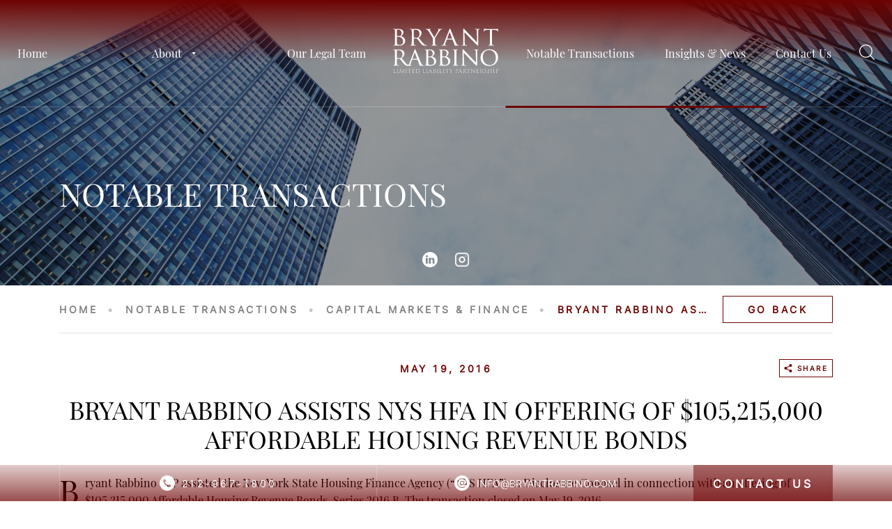

--- FILE ---
content_type: text/html; charset=UTF-8
request_url: https://www.bryantrabbino.com/notable-transactions/bryant-rabbino-assists-nys-hfa-in-offering-of-105215000-affordable-housing-revenue-bonds/
body_size: 14018
content:
<!DOCTYPE html>
<html lang="en-US">
<head>
<meta charset="UTF-8">
<meta name="viewport" content="width=device-width, initial-scale=1">
<link rel="profile" href="http://gmpg.org/xfn/11">
<link rel="pingback" href="https://www.bryantrabbino.com/xmlrpc.php">
<meta name='robots' content='index, follow, max-image-preview:large, max-snippet:-1, max-video-preview:-1' />

	<!-- This site is optimized with the Yoast SEO plugin v26.7 - https://yoast.com/wordpress/plugins/seo/ -->
	<title>Bryant Rabbino Assists NYS HFA In Offering Of $105,215,000 Affordable Housing Revenue Bonds (5/19/16) — Bryant Rabbino LLP</title>
	<meta name="description" content="Bryant Rabbino LLP assisted the New York State Housing Finance Agency (“NYS HFA”) as Disclosure Counsel in connection with an offering of $105,215,000 Affordable Housing Revenue Bonds, Series 2016 B, which closed on May 19, 2016." />
	<link rel="canonical" href="https://www.bryantrabbino.com/recent-transactions/bryant-rabbino-assists-nys-hfa-in-offering-of-105215000-affordable-housing-revenue-bonds/" />
	<meta property="og:locale" content="en_US" />
	<meta property="og:type" content="article" />
	<meta property="og:title" content="Bryant Rabbino Assists NYS HFA In Offering Of $105,215,000 Affordable Housing Revenue Bonds (5/19/16) — Bryant Rabbino LLP" />
	<meta property="og:description" content="Bryant Rabbino LLP assisted the New York State Housing Finance Agency (“NYS HFA”) as Disclosure Counsel in connection with an offering of $105,215,000 Affordable Housing Revenue Bonds, Series 2016 B, which closed on May 19, 2016." />
	<meta property="og:url" content="https://www.bryantrabbino.com/recent-transactions/bryant-rabbino-assists-nys-hfa-in-offering-of-105215000-affordable-housing-revenue-bonds/" />
	<meta property="og:site_name" content="Bryant Rabbino LLP" />
	<meta property="article:modified_time" content="2022-01-19T16:47:08+00:00" />
	<meta name="twitter:card" content="summary_large_image" />
	<script type="application/ld+json" class="yoast-schema-graph">{"@context":"https://schema.org","@graph":[{"@type":"WebPage","@id":"https://www.bryantrabbino.com/recent-transactions/bryant-rabbino-assists-nys-hfa-in-offering-of-105215000-affordable-housing-revenue-bonds/","url":"https://www.bryantrabbino.com/recent-transactions/bryant-rabbino-assists-nys-hfa-in-offering-of-105215000-affordable-housing-revenue-bonds/","name":"Bryant Rabbino Assists NYS HFA In Offering Of $105,215,000 Affordable Housing Revenue Bonds (5/19/16) — Bryant Rabbino LLP","isPartOf":{"@id":"https://www.bryantrabbino.com/#website"},"datePublished":"2016-05-19T15:44:34+00:00","dateModified":"2022-01-19T16:47:08+00:00","description":"Bryant Rabbino LLP assisted the New York State Housing Finance Agency (“NYS HFA”) as Disclosure Counsel in connection with an offering of $105,215,000 Affordable Housing Revenue Bonds, Series 2016 B, which closed on May 19, 2016.","breadcrumb":{"@id":"https://www.bryantrabbino.com/recent-transactions/bryant-rabbino-assists-nys-hfa-in-offering-of-105215000-affordable-housing-revenue-bonds/#breadcrumb"},"inLanguage":"en-US","potentialAction":[{"@type":"ReadAction","target":["https://www.bryantrabbino.com/recent-transactions/bryant-rabbino-assists-nys-hfa-in-offering-of-105215000-affordable-housing-revenue-bonds/"]}]},{"@type":"BreadcrumbList","@id":"https://www.bryantrabbino.com/recent-transactions/bryant-rabbino-assists-nys-hfa-in-offering-of-105215000-affordable-housing-revenue-bonds/#breadcrumb","itemListElement":[{"@type":"ListItem","position":1,"name":"Recent Transactions","item":"https://www.bryantrabbino.com/recent-transactions/"},{"@type":"ListItem","position":2,"name":"BRYANT RABBINO ASSISTS NYS HFA IN OFFERING OF $105,215,000 AFFORDABLE HOUSING REVENUE BONDS"}]},{"@type":"WebSite","@id":"https://www.bryantrabbino.com/#website","url":"https://www.bryantrabbino.com/","name":"Bryant Rabbino LLP","description":"Seasoned &amp; diverse attorneys who represent sophisticated clients on complex matters relating to transactional law","potentialAction":[{"@type":"SearchAction","target":{"@type":"EntryPoint","urlTemplate":"https://www.bryantrabbino.com/?s={search_term_string}"},"query-input":{"@type":"PropertyValueSpecification","valueRequired":true,"valueName":"search_term_string"}}],"inLanguage":"en-US"}]}</script>
	<!-- / Yoast SEO plugin. -->


<link rel="alternate" type="application/rss+xml" title="Bryant Rabbino LLP &raquo; Feed" href="https://www.bryantrabbino.com/feed/" />
<link rel="alternate" type="application/rss+xml" title="Bryant Rabbino LLP &raquo; Comments Feed" href="https://www.bryantrabbino.com/comments/feed/" />
<link rel="alternate" title="oEmbed (JSON)" type="application/json+oembed" href="https://www.bryantrabbino.com/wp-json/oembed/1.0/embed?url=https%3A%2F%2Fwww.bryantrabbino.com%2Fnotable-transactions%2Fbryant-rabbino-assists-nys-hfa-in-offering-of-105215000-affordable-housing-revenue-bonds%2F" />
<link rel="alternate" title="oEmbed (XML)" type="text/xml+oembed" href="https://www.bryantrabbino.com/wp-json/oembed/1.0/embed?url=https%3A%2F%2Fwww.bryantrabbino.com%2Fnotable-transactions%2Fbryant-rabbino-assists-nys-hfa-in-offering-of-105215000-affordable-housing-revenue-bonds%2F&#038;format=xml" />
<style id='wp-img-auto-sizes-contain-inline-css' type='text/css'>
img:is([sizes=auto i],[sizes^="auto," i]){contain-intrinsic-size:3000px 1500px}
/*# sourceURL=wp-img-auto-sizes-contain-inline-css */
</style>
<style id='wp-block-library-inline-css' type='text/css'>
:root{--wp-block-synced-color:#7a00df;--wp-block-synced-color--rgb:122,0,223;--wp-bound-block-color:var(--wp-block-synced-color);--wp-editor-canvas-background:#ddd;--wp-admin-theme-color:#007cba;--wp-admin-theme-color--rgb:0,124,186;--wp-admin-theme-color-darker-10:#006ba1;--wp-admin-theme-color-darker-10--rgb:0,107,160.5;--wp-admin-theme-color-darker-20:#005a87;--wp-admin-theme-color-darker-20--rgb:0,90,135;--wp-admin-border-width-focus:2px}@media (min-resolution:192dpi){:root{--wp-admin-border-width-focus:1.5px}}.wp-element-button{cursor:pointer}:root .has-very-light-gray-background-color{background-color:#eee}:root .has-very-dark-gray-background-color{background-color:#313131}:root .has-very-light-gray-color{color:#eee}:root .has-very-dark-gray-color{color:#313131}:root .has-vivid-green-cyan-to-vivid-cyan-blue-gradient-background{background:linear-gradient(135deg,#00d084,#0693e3)}:root .has-purple-crush-gradient-background{background:linear-gradient(135deg,#34e2e4,#4721fb 50%,#ab1dfe)}:root .has-hazy-dawn-gradient-background{background:linear-gradient(135deg,#faaca8,#dad0ec)}:root .has-subdued-olive-gradient-background{background:linear-gradient(135deg,#fafae1,#67a671)}:root .has-atomic-cream-gradient-background{background:linear-gradient(135deg,#fdd79a,#004a59)}:root .has-nightshade-gradient-background{background:linear-gradient(135deg,#330968,#31cdcf)}:root .has-midnight-gradient-background{background:linear-gradient(135deg,#020381,#2874fc)}:root{--wp--preset--font-size--normal:16px;--wp--preset--font-size--huge:42px}.has-regular-font-size{font-size:1em}.has-larger-font-size{font-size:2.625em}.has-normal-font-size{font-size:var(--wp--preset--font-size--normal)}.has-huge-font-size{font-size:var(--wp--preset--font-size--huge)}.has-text-align-center{text-align:center}.has-text-align-left{text-align:left}.has-text-align-right{text-align:right}.has-fit-text{white-space:nowrap!important}#end-resizable-editor-section{display:none}.aligncenter{clear:both}.items-justified-left{justify-content:flex-start}.items-justified-center{justify-content:center}.items-justified-right{justify-content:flex-end}.items-justified-space-between{justify-content:space-between}.screen-reader-text{border:0;clip-path:inset(50%);height:1px;margin:-1px;overflow:hidden;padding:0;position:absolute;width:1px;word-wrap:normal!important}.screen-reader-text:focus{background-color:#ddd;clip-path:none;color:#444;display:block;font-size:1em;height:auto;left:5px;line-height:normal;padding:15px 23px 14px;text-decoration:none;top:5px;width:auto;z-index:100000}html :where(.has-border-color){border-style:solid}html :where([style*=border-top-color]){border-top-style:solid}html :where([style*=border-right-color]){border-right-style:solid}html :where([style*=border-bottom-color]){border-bottom-style:solid}html :where([style*=border-left-color]){border-left-style:solid}html :where([style*=border-width]){border-style:solid}html :where([style*=border-top-width]){border-top-style:solid}html :where([style*=border-right-width]){border-right-style:solid}html :where([style*=border-bottom-width]){border-bottom-style:solid}html :where([style*=border-left-width]){border-left-style:solid}html :where(img[class*=wp-image-]){height:auto;max-width:100%}:where(figure){margin:0 0 1em}html :where(.is-position-sticky){--wp-admin--admin-bar--position-offset:var(--wp-admin--admin-bar--height,0px)}@media screen and (max-width:600px){html :where(.is-position-sticky){--wp-admin--admin-bar--position-offset:0px}}

/*# sourceURL=wp-block-library-inline-css */
</style><style id='global-styles-inline-css' type='text/css'>
:root{--wp--preset--aspect-ratio--square: 1;--wp--preset--aspect-ratio--4-3: 4/3;--wp--preset--aspect-ratio--3-4: 3/4;--wp--preset--aspect-ratio--3-2: 3/2;--wp--preset--aspect-ratio--2-3: 2/3;--wp--preset--aspect-ratio--16-9: 16/9;--wp--preset--aspect-ratio--9-16: 9/16;--wp--preset--color--black: #000000;--wp--preset--color--cyan-bluish-gray: #abb8c3;--wp--preset--color--white: #ffffff;--wp--preset--color--pale-pink: #f78da7;--wp--preset--color--vivid-red: #cf2e2e;--wp--preset--color--luminous-vivid-orange: #ff6900;--wp--preset--color--luminous-vivid-amber: #fcb900;--wp--preset--color--light-green-cyan: #7bdcb5;--wp--preset--color--vivid-green-cyan: #00d084;--wp--preset--color--pale-cyan-blue: #8ed1fc;--wp--preset--color--vivid-cyan-blue: #0693e3;--wp--preset--color--vivid-purple: #9b51e0;--wp--preset--gradient--vivid-cyan-blue-to-vivid-purple: linear-gradient(135deg,rgb(6,147,227) 0%,rgb(155,81,224) 100%);--wp--preset--gradient--light-green-cyan-to-vivid-green-cyan: linear-gradient(135deg,rgb(122,220,180) 0%,rgb(0,208,130) 100%);--wp--preset--gradient--luminous-vivid-amber-to-luminous-vivid-orange: linear-gradient(135deg,rgb(252,185,0) 0%,rgb(255,105,0) 100%);--wp--preset--gradient--luminous-vivid-orange-to-vivid-red: linear-gradient(135deg,rgb(255,105,0) 0%,rgb(207,46,46) 100%);--wp--preset--gradient--very-light-gray-to-cyan-bluish-gray: linear-gradient(135deg,rgb(238,238,238) 0%,rgb(169,184,195) 100%);--wp--preset--gradient--cool-to-warm-spectrum: linear-gradient(135deg,rgb(74,234,220) 0%,rgb(151,120,209) 20%,rgb(207,42,186) 40%,rgb(238,44,130) 60%,rgb(251,105,98) 80%,rgb(254,248,76) 100%);--wp--preset--gradient--blush-light-purple: linear-gradient(135deg,rgb(255,206,236) 0%,rgb(152,150,240) 100%);--wp--preset--gradient--blush-bordeaux: linear-gradient(135deg,rgb(254,205,165) 0%,rgb(254,45,45) 50%,rgb(107,0,62) 100%);--wp--preset--gradient--luminous-dusk: linear-gradient(135deg,rgb(255,203,112) 0%,rgb(199,81,192) 50%,rgb(65,88,208) 100%);--wp--preset--gradient--pale-ocean: linear-gradient(135deg,rgb(255,245,203) 0%,rgb(182,227,212) 50%,rgb(51,167,181) 100%);--wp--preset--gradient--electric-grass: linear-gradient(135deg,rgb(202,248,128) 0%,rgb(113,206,126) 100%);--wp--preset--gradient--midnight: linear-gradient(135deg,rgb(2,3,129) 0%,rgb(40,116,252) 100%);--wp--preset--font-size--small: 13px;--wp--preset--font-size--medium: 20px;--wp--preset--font-size--large: 36px;--wp--preset--font-size--x-large: 42px;--wp--preset--spacing--20: 0.44rem;--wp--preset--spacing--30: 0.67rem;--wp--preset--spacing--40: 1rem;--wp--preset--spacing--50: 1.5rem;--wp--preset--spacing--60: 2.25rem;--wp--preset--spacing--70: 3.38rem;--wp--preset--spacing--80: 5.06rem;--wp--preset--shadow--natural: 6px 6px 9px rgba(0, 0, 0, 0.2);--wp--preset--shadow--deep: 12px 12px 50px rgba(0, 0, 0, 0.4);--wp--preset--shadow--sharp: 6px 6px 0px rgba(0, 0, 0, 0.2);--wp--preset--shadow--outlined: 6px 6px 0px -3px rgb(255, 255, 255), 6px 6px rgb(0, 0, 0);--wp--preset--shadow--crisp: 6px 6px 0px rgb(0, 0, 0);}:where(.is-layout-flex){gap: 0.5em;}:where(.is-layout-grid){gap: 0.5em;}body .is-layout-flex{display: flex;}.is-layout-flex{flex-wrap: wrap;align-items: center;}.is-layout-flex > :is(*, div){margin: 0;}body .is-layout-grid{display: grid;}.is-layout-grid > :is(*, div){margin: 0;}:where(.wp-block-columns.is-layout-flex){gap: 2em;}:where(.wp-block-columns.is-layout-grid){gap: 2em;}:where(.wp-block-post-template.is-layout-flex){gap: 1.25em;}:where(.wp-block-post-template.is-layout-grid){gap: 1.25em;}.has-black-color{color: var(--wp--preset--color--black) !important;}.has-cyan-bluish-gray-color{color: var(--wp--preset--color--cyan-bluish-gray) !important;}.has-white-color{color: var(--wp--preset--color--white) !important;}.has-pale-pink-color{color: var(--wp--preset--color--pale-pink) !important;}.has-vivid-red-color{color: var(--wp--preset--color--vivid-red) !important;}.has-luminous-vivid-orange-color{color: var(--wp--preset--color--luminous-vivid-orange) !important;}.has-luminous-vivid-amber-color{color: var(--wp--preset--color--luminous-vivid-amber) !important;}.has-light-green-cyan-color{color: var(--wp--preset--color--light-green-cyan) !important;}.has-vivid-green-cyan-color{color: var(--wp--preset--color--vivid-green-cyan) !important;}.has-pale-cyan-blue-color{color: var(--wp--preset--color--pale-cyan-blue) !important;}.has-vivid-cyan-blue-color{color: var(--wp--preset--color--vivid-cyan-blue) !important;}.has-vivid-purple-color{color: var(--wp--preset--color--vivid-purple) !important;}.has-black-background-color{background-color: var(--wp--preset--color--black) !important;}.has-cyan-bluish-gray-background-color{background-color: var(--wp--preset--color--cyan-bluish-gray) !important;}.has-white-background-color{background-color: var(--wp--preset--color--white) !important;}.has-pale-pink-background-color{background-color: var(--wp--preset--color--pale-pink) !important;}.has-vivid-red-background-color{background-color: var(--wp--preset--color--vivid-red) !important;}.has-luminous-vivid-orange-background-color{background-color: var(--wp--preset--color--luminous-vivid-orange) !important;}.has-luminous-vivid-amber-background-color{background-color: var(--wp--preset--color--luminous-vivid-amber) !important;}.has-light-green-cyan-background-color{background-color: var(--wp--preset--color--light-green-cyan) !important;}.has-vivid-green-cyan-background-color{background-color: var(--wp--preset--color--vivid-green-cyan) !important;}.has-pale-cyan-blue-background-color{background-color: var(--wp--preset--color--pale-cyan-blue) !important;}.has-vivid-cyan-blue-background-color{background-color: var(--wp--preset--color--vivid-cyan-blue) !important;}.has-vivid-purple-background-color{background-color: var(--wp--preset--color--vivid-purple) !important;}.has-black-border-color{border-color: var(--wp--preset--color--black) !important;}.has-cyan-bluish-gray-border-color{border-color: var(--wp--preset--color--cyan-bluish-gray) !important;}.has-white-border-color{border-color: var(--wp--preset--color--white) !important;}.has-pale-pink-border-color{border-color: var(--wp--preset--color--pale-pink) !important;}.has-vivid-red-border-color{border-color: var(--wp--preset--color--vivid-red) !important;}.has-luminous-vivid-orange-border-color{border-color: var(--wp--preset--color--luminous-vivid-orange) !important;}.has-luminous-vivid-amber-border-color{border-color: var(--wp--preset--color--luminous-vivid-amber) !important;}.has-light-green-cyan-border-color{border-color: var(--wp--preset--color--light-green-cyan) !important;}.has-vivid-green-cyan-border-color{border-color: var(--wp--preset--color--vivid-green-cyan) !important;}.has-pale-cyan-blue-border-color{border-color: var(--wp--preset--color--pale-cyan-blue) !important;}.has-vivid-cyan-blue-border-color{border-color: var(--wp--preset--color--vivid-cyan-blue) !important;}.has-vivid-purple-border-color{border-color: var(--wp--preset--color--vivid-purple) !important;}.has-vivid-cyan-blue-to-vivid-purple-gradient-background{background: var(--wp--preset--gradient--vivid-cyan-blue-to-vivid-purple) !important;}.has-light-green-cyan-to-vivid-green-cyan-gradient-background{background: var(--wp--preset--gradient--light-green-cyan-to-vivid-green-cyan) !important;}.has-luminous-vivid-amber-to-luminous-vivid-orange-gradient-background{background: var(--wp--preset--gradient--luminous-vivid-amber-to-luminous-vivid-orange) !important;}.has-luminous-vivid-orange-to-vivid-red-gradient-background{background: var(--wp--preset--gradient--luminous-vivid-orange-to-vivid-red) !important;}.has-very-light-gray-to-cyan-bluish-gray-gradient-background{background: var(--wp--preset--gradient--very-light-gray-to-cyan-bluish-gray) !important;}.has-cool-to-warm-spectrum-gradient-background{background: var(--wp--preset--gradient--cool-to-warm-spectrum) !important;}.has-blush-light-purple-gradient-background{background: var(--wp--preset--gradient--blush-light-purple) !important;}.has-blush-bordeaux-gradient-background{background: var(--wp--preset--gradient--blush-bordeaux) !important;}.has-luminous-dusk-gradient-background{background: var(--wp--preset--gradient--luminous-dusk) !important;}.has-pale-ocean-gradient-background{background: var(--wp--preset--gradient--pale-ocean) !important;}.has-electric-grass-gradient-background{background: var(--wp--preset--gradient--electric-grass) !important;}.has-midnight-gradient-background{background: var(--wp--preset--gradient--midnight) !important;}.has-small-font-size{font-size: var(--wp--preset--font-size--small) !important;}.has-medium-font-size{font-size: var(--wp--preset--font-size--medium) !important;}.has-large-font-size{font-size: var(--wp--preset--font-size--large) !important;}.has-x-large-font-size{font-size: var(--wp--preset--font-size--x-large) !important;}
/*# sourceURL=global-styles-inline-css */
</style>

<style id='classic-theme-styles-inline-css' type='text/css'>
/*! This file is auto-generated */
.wp-block-button__link{color:#fff;background-color:#32373c;border-radius:9999px;box-shadow:none;text-decoration:none;padding:calc(.667em + 2px) calc(1.333em + 2px);font-size:1.125em}.wp-block-file__button{background:#32373c;color:#fff;text-decoration:none}
/*# sourceURL=/wp-includes/css/classic-themes.min.css */
</style>
<link rel='stylesheet' id='starter-style-css' href='https://www.bryantrabbino.com/wp-content/themes/maxcanvas_child/style.css' type='text/css' media='all' />
<link rel='stylesheet' id='normalize-css' href='https://www.bryantrabbino.com/wp-content/themes/maxcanvas/css/normalize.css' type='text/css' media='all' />
<link rel='stylesheet' id='wp-pagenavi-css' href='https://www.bryantrabbino.com/wp-content/plugins/wp-pagenavi/pagenavi-css.css' type='text/css' media='all' />
<link rel='stylesheet' id='heateor_sss_frontend_css-css' href='https://www.bryantrabbino.com/wp-content/plugins/sassy-social-share/public/css/sassy-social-share-public.css' type='text/css' media='all' />
<style id='heateor_sss_frontend_css-inline-css' type='text/css'>
.heateor_sss_button_instagram span.heateor_sss_svg,a.heateor_sss_instagram span.heateor_sss_svg{background:radial-gradient(circle at 30% 107%,#fdf497 0,#fdf497 5%,#fd5949 45%,#d6249f 60%,#285aeb 90%)}div.heateor_sss_horizontal_sharing a.heateor_sss_button_instagram span{background:#6d0302!important;}div.heateor_sss_standard_follow_icons_container a.heateor_sss_button_instagram span{background:#6d0302}.heateor_sss_horizontal_sharing .heateor_sss_svg,.heateor_sss_standard_follow_icons_container .heateor_sss_svg{background-color:#6d0302!important;background:#6d0302!important;color:#fff;border-width:0px;border-style:solid;border-color:transparent}.heateor_sss_horizontal_sharing span.heateor_sss_svg:hover,.heateor_sss_standard_follow_icons_container span.heateor_sss_svg:hover{border-color:transparent;}.heateor_sss_vertical_sharing span.heateor_sss_svg,.heateor_sss_floating_follow_icons_container span.heateor_sss_svg{color:#fff;border-width:0px;border-style:solid;border-color:transparent;}.heateor_sss_vertical_sharing span.heateor_sss_svg:hover,.heateor_sss_floating_follow_icons_container span.heateor_sss_svg:hover{border-color:transparent;}@media screen and (max-width:783px) {.heateor_sss_vertical_sharing{display:none!important}}div.heateor_sss_mobile_footer{display:none;}@media screen and (max-width:783px){div.heateor_sss_bottom_sharing .heateorSssTCBackground{background-color:white}div.heateor_sss_bottom_sharing{width:100%!important;left:0!important;}div.heateor_sss_bottom_sharing a{width:11.111111111111% !important;}div.heateor_sss_bottom_sharing .heateor_sss_svg{width: 100% !important;}div.heateor_sss_bottom_sharing div.heateorSssTotalShareCount{font-size:1em!important;line-height:28px!important}div.heateor_sss_bottom_sharing div.heateorSssTotalShareText{font-size:.7em!important;line-height:0px!important}div.heateor_sss_mobile_footer{display:block;height:40px;}.heateor_sss_bottom_sharing{padding:0!important;display:block!important;width:auto!important;bottom:-2px!important;top: auto!important;}.heateor_sss_bottom_sharing .heateor_sss_square_count{line-height:inherit;}.heateor_sss_bottom_sharing .heateorSssSharingArrow{display:none;}.heateor_sss_bottom_sharing .heateorSssTCBackground{margin-right:1.1em!important}}
/*# sourceURL=heateor_sss_frontend_css-inline-css */
</style>
<link rel='stylesheet' id='forget-about-shortcode-buttons-css' href='https://www.bryantrabbino.com/wp-content/plugins/forget-about-shortcode-buttons/public/css/button-styles.css' type='text/css' media='all' />
<link rel='stylesheet' id='global-style-css' href='https://www.bryantrabbino.com/wp-content/themes/maxcanvas_child/styles/global.css' type='text/css' media='all' />
<link rel='stylesheet' id='recent_transactions-style-css' href='https://www.bryantrabbino.com/wp-content/themes/maxcanvas_child/styles/recent-transactions.css' type='text/css' media='all' />
<link rel='stylesheet' id='blog-css' href='https://www.bryantrabbino.com/wp-content/themes/maxcanvas_child/styles/blog.css' type='text/css' media='all' />
<link rel='stylesheet' id='custom-scroll-style-css' href='https://www.bryantrabbino.com/wp-content/themes/maxcanvas_child/styles/jquery.mCustomScrollbar.min.css' type='text/css' media='all' />
<script type="text/javascript" src="https://www.bryantrabbino.com/wp-includes/js/jquery/jquery.min.js" id="jquery-core-js"></script>
<script type="text/javascript" src="https://www.bryantrabbino.com/wp-includes/js/jquery/jquery-migrate.min.js" id="jquery-migrate-js"></script>
<link rel="https://api.w.org/" href="https://www.bryantrabbino.com/wp-json/" /><link rel="EditURI" type="application/rsd+xml" title="RSD" href="https://www.bryantrabbino.com/xmlrpc.php?rsd" />

<link rel='shortlink' href='https://www.bryantrabbino.com/?p=590' />
<script type="text/javascript">
(function(url){
	if(/(?:Chrome\/26\.0\.1410\.63 Safari\/537\.31|WordfenceTestMonBot)/.test(navigator.userAgent)){ return; }
	var addEvent = function(evt, handler) {
		if (window.addEventListener) {
			document.addEventListener(evt, handler, false);
		} else if (window.attachEvent) {
			document.attachEvent('on' + evt, handler);
		}
	};
	var removeEvent = function(evt, handler) {
		if (window.removeEventListener) {
			document.removeEventListener(evt, handler, false);
		} else if (window.detachEvent) {
			document.detachEvent('on' + evt, handler);
		}
	};
	var evts = 'contextmenu dblclick drag dragend dragenter dragleave dragover dragstart drop keydown keypress keyup mousedown mousemove mouseout mouseover mouseup mousewheel scroll'.split(' ');
	var logHuman = function() {
		if (window.wfLogHumanRan) { return; }
		window.wfLogHumanRan = true;
		var wfscr = document.createElement('script');
		wfscr.type = 'text/javascript';
		wfscr.async = true;
		wfscr.src = url + '&r=' + Math.random();
		(document.getElementsByTagName('head')[0]||document.getElementsByTagName('body')[0]).appendChild(wfscr);
		for (var i = 0; i < evts.length; i++) {
			removeEvent(evts[i], logHuman);
		}
	};
	for (var i = 0; i < evts.length; i++) {
		addEvent(evts[i], logHuman);
	}
})('//www.bryantrabbino.com/?wordfence_lh=1&hid=72FF76345F053A80BA5B6D184C2561DB');
</script><link rel="icon" href="https://www.bryantrabbino.com/wp-content/uploads/2021/11/cropped-favicon3_512x512px-32x32.png" sizes="32x32" />
<link rel="icon" href="https://www.bryantrabbino.com/wp-content/uploads/2021/11/cropped-favicon3_512x512px-192x192.png" sizes="192x192" />
<link rel="apple-touch-icon" href="https://www.bryantrabbino.com/wp-content/uploads/2021/11/cropped-favicon3_512x512px-180x180.png" />
<meta name="msapplication-TileImage" content="https://www.bryantrabbino.com/wp-content/uploads/2021/11/cropped-favicon3_512x512px-270x270.png" />
<script async src="https://www.googletagmanager.com/gtag/js?id=$GA_TRACKING_ID$"></script><script>window.dataLayer = window.dataLayer || [];function gtag(){dataLayer.push(arguments);}gtag('js', new Date());gtag('set', 'developer_id.dZjQwMz', true);gtag('config', 'UA-85777401-1');</script>
</head>

<body class="wp-singular recent-transactions-template-default single single-recent-transactions postid-590 wp-theme-maxcanvas wp-child-theme-maxcanvas_child group-blog">

<header id="siteHeader">
    <div class="header-inner">
        <div class="header-wrapper">
            <nav class="left-menu">
                <button id="burger" class="burger-menu">
                    <svg width="18" height="12" viewBox="0 0 18 12" fill="none" xmlns="http://www.w3.org/2000/svg">
                        <rect width="14" height="1" rx="0.5" fill="white"/>
                        <rect y="5.5" width="18" height="1" rx="0.5" fill="white"/>
                        <rect y="11" width="8" height="1" rx="0.5" fill="white"/>
                    </svg>

                </button>
	            <ul id="menu-header-left" class="menu"><li id="menu-item-23" class="menu-item menu-item-type-post_type menu-item-object-page menu-item-home menu-item-23"><a href="https://www.bryantrabbino.com/">Home</a></li>
<li id="menu-item-31" class="menu-item menu-item-type-post_type menu-item-object-page menu-item-has-children menu-item-31"><a href="https://www.bryantrabbino.com/about-us/">About</a>
<ul class="sub-menu">
	<li id="menu-item-25" class="menu-item menu-item-type-post_type menu-item-object-page menu-item-25"><a href="https://www.bryantrabbino.com/about-us/">About Us</a></li>
	<li id="menu-item-706" class="menu-item menu-item-type-post_type_archive menu-item-object-practice-areas menu-item-706"><a href="https://www.bryantrabbino.com/practice-areas/">Practice Areas</a></li>
	<li id="menu-item-28" class="menu-item menu-item-type-post_type menu-item-object-page menu-item-28"><a href="https://www.bryantrabbino.com/diversity-inclusion/">Diversity &#038; Inclusion</a></li>
	<li id="menu-item-30" class="menu-item menu-item-type-post_type menu-item-object-page menu-item-30"><a href="https://www.bryantrabbino.com/pro-bono/">Pro Bono</a></li>
</ul>
</li>
<li id="menu-item-705" class="menu-item menu-item-type-post_type_archive menu-item-object-our-attorneys menu-item-705"><a href="https://www.bryantrabbino.com/our-legal-team/">Our Legal Team</a></li>
</ul>            </nav>
            <div class="logo">
                <a href="https://www.bryantrabbino.com">
                    <img src="https://www.bryantrabbino.com/wp-content/uploads/2021/11/logo3.svg" alt="Bryant Rabbino LLP">
                </a>
            </div>
            <nav class="right-menu">
		        <ul id="menu-header-right" class="menu"><li id="menu-item-707" class="menu-item menu-item-type-post_type_archive menu-item-object-recent-transactions menu-item-707 current-menu-item"><a href="https://www.bryantrabbino.com/notable-transactions/">Notable Transactions</a></li>
<li id="menu-item-44" class="menu-item menu-item-type-post_type menu-item-object-page current_page_parent menu-item-44"><a href="https://www.bryantrabbino.com/insights-news/">Insights &#038; News</a></li>
<li id="menu-item-45" class="menu-item menu-item-type-post_type menu-item-object-page menu-item-45"><a href="https://www.bryantrabbino.com/contact-us/">Contact Us</a></li>
</ul>                <button id="searchButtonHeader" class="site-search">
                    <svg class="search-icon" width="22" height="22" viewBox="0 0 22 22" fill="none" xmlns="http://www.w3.org/2000/svg">
                        <path d="M2.76561 2.76659C4.54967 0.982524 6.92168 0 9.44467 0C11.9677 0 14.3397 0.982524 16.1237 2.76659C17.9077 4.55061 18.8903 6.92261 18.8903 9.44556C18.8903 11.7523 18.0685 13.9324 16.5643 15.6527L21.81 20.8985C22.062 21.1505 22.062 21.559 21.81 21.811C21.6841 21.937 21.5189 22 21.3538 22C21.1888 22 21.0236 21.937 20.8976 21.811L15.6519 16.5652C13.9315 18.0694 11.7514 18.8912 9.44467 18.8912C6.92163 18.8912 4.54972 17.9087 2.76565 16.1246C0.981632 14.3406 -0.000890732 11.9686 -0.000890732 9.44561C-0.000890732 6.92261 0.98159 4.55061 2.76561 2.76659ZM3.67809 15.2122C6.85782 18.3919 12.0315 18.3919 15.2112 15.2122C18.3909 12.0325 18.3909 6.85876 15.2112 3.67907C13.6212 2.08905 11.5333 1.2943 9.44463 1.2943C7.35652 1.2943 5.26772 2.08944 3.67805 3.67907C0.498449 6.85872 0.498449 12.0325 3.67809 15.2122Z" fill="white"/>
                    </svg>
                </button>
            </nav>
        </div>
    </div>
    <div class="header-search-form" id="searchFormContainer">
        <form id="headerSearchForm" role="search" method="get" action="https://www.bryantrabbino.com/">
            <button type="submit" class="search-submit">
                <svg class="search-icon" width="22" height="22" viewBox="0 0 22 22" fill="none" xmlns="http://www.w3.org/2000/svg">
                    <path d="M2.76561 2.76659C4.54967 0.982524 6.92168 0 9.44467 0C11.9677 0 14.3397 0.982524 16.1237 2.76659C17.9077 4.55061 18.8903 6.92261 18.8903 9.44556C18.8903 11.7523 18.0685 13.9324 16.5643 15.6527L21.81 20.8985C22.062 21.1505 22.062 21.559 21.81 21.811C21.6841 21.937 21.5189 22 21.3538 22C21.1888 22 21.0236 21.937 20.8976 21.811L15.6519 16.5652C13.9315 18.0694 11.7514 18.8912 9.44467 18.8912C6.92163 18.8912 4.54972 17.9087 2.76565 16.1246C0.981632 14.3406 -0.000890732 11.9686 -0.000890732 9.44561C-0.000890732 6.92261 0.98159 4.55061 2.76561 2.76659ZM3.67809 15.2122C6.85782 18.3919 12.0315 18.3919 15.2112 15.2122C18.3909 12.0325 18.3909 6.85876 15.2112 3.67907C13.6212 2.08905 11.5333 1.2943 9.44463 1.2943C7.35652 1.2943 5.26772 2.08944 3.67805 3.67907C0.498449 6.85872 0.498449 12.0325 3.67809 15.2122Z" fill="black"/>
                </svg>
            </button>
            <label>
                <span class="screen-reader-text">Search for:</span>
                <input type="search" class="search-field" placeholder="SEARCH" value="" name="s" />
            </label>
            <button id="closeHeaderForm" >
                <svg width="22" height="22" viewBox="0 0 22 22" fill="none" xmlns="http://www.w3.org/2000/svg">
                    <path d="M12.2154 11L21.7483 1.46709C22.0839 1.13146 22.0839 0.587306 21.7483 0.251721C21.4127 -0.083864 20.8685 -0.083907 20.5329 0.251721L11 9.78465L1.46709 0.251721C1.13146 -0.083907 0.587306 -0.083907 0.251721 0.251721C-0.083864 0.587349 -0.083907 1.1315 0.251721 1.46709L9.78461 11L0.251721 20.5329C-0.083907 20.8685 -0.083907 21.4127 0.251721 21.7483C0.419513 21.9161 0.63947 21.9999 0.859426 21.9999C1.07938 21.9999 1.2993 21.9161 1.46713 21.7483L11 12.2154L20.5329 21.7483C20.7007 21.9161 20.9206 21.9999 21.1406 21.9999C21.3605 21.9999 21.5804 21.9161 21.7483 21.7483C22.0839 21.4127 22.0839 20.8685 21.7483 20.5329L12.2154 11Z" fill="black"/>
                </svg>
            </button>
        </form>
    </div>

    <div id="mobileMenu" class="mobile-menu" style="background-image: url('https://www.bryantrabbino.com/wp-content/uploads/2022/01/billboard-16.png')">
        <div class="mobile-header" >
            <div class="logo">
                <a href="https://www.bryantrabbino.com">
                    <img src="https://www.bryantrabbino.com/wp-content/uploads/2021/11/logo3.svg" alt="Bryant Rabbino LLP">
                </a>
            </div>
            <button id="closeBurgerMenu" >
                <svg width="16" height="16" viewBox="0 0 22 22" fill="none" xmlns="http://www.w3.org/2000/svg">
                    <path d="M12.2154 11L21.7483 1.46709C22.0839 1.13146 22.0839 0.587306 21.7483 0.251721C21.4127 -0.083864 20.8685 -0.083907 20.5329 0.251721L11 9.78465L1.46709 0.251721C1.13146 -0.083907 0.587306 -0.083907 0.251721 0.251721C-0.083864 0.587349 -0.083907 1.1315 0.251721 1.46709L9.78461 11L0.251721 20.5329C-0.083907 20.8685 -0.083907 21.4127 0.251721 21.7483C0.419513 21.9161 0.63947 21.9999 0.859426 21.9999C1.07938 21.9999 1.2993 21.9161 1.46713 21.7483L11 12.2154L20.5329 21.7483C20.7007 21.9161 20.9206 21.9999 21.1406 21.9999C21.3605 21.9999 21.5804 21.9161 21.7483 21.7483C22.0839 21.4127 22.0839 20.8685 21.7483 20.5329L12.2154 11Z" fill="white"/>
                </svg>
            </button>
        </div>
        <div class="mobile-nav">
	        <ul id="menu-header-left-1" class="menu"><li class="menu-item menu-item-type-post_type menu-item-object-page menu-item-home menu-item-23"><a href="https://www.bryantrabbino.com/">Home</a></li>
<li class="menu-item menu-item-type-post_type menu-item-object-page menu-item-has-children menu-item-31"><a href="https://www.bryantrabbino.com/about-us/">About</a>
<ul class="sub-menu">
	<li class="menu-item menu-item-type-post_type menu-item-object-page menu-item-25"><a href="https://www.bryantrabbino.com/about-us/">About Us</a></li>
	<li class="menu-item menu-item-type-post_type_archive menu-item-object-practice-areas menu-item-706"><a href="https://www.bryantrabbino.com/practice-areas/">Practice Areas</a></li>
	<li class="menu-item menu-item-type-post_type menu-item-object-page menu-item-28"><a href="https://www.bryantrabbino.com/diversity-inclusion/">Diversity &#038; Inclusion</a></li>
	<li class="menu-item menu-item-type-post_type menu-item-object-page menu-item-30"><a href="https://www.bryantrabbino.com/pro-bono/">Pro Bono</a></li>
</ul>
</li>
<li class="menu-item menu-item-type-post_type_archive menu-item-object-our-attorneys menu-item-705"><a href="https://www.bryantrabbino.com/our-legal-team/">Our Legal Team</a></li>
</ul>	        <ul id="menu-header-right-1" class="menu"><li class="menu-item menu-item-type-post_type_archive menu-item-object-recent-transactions menu-item-707 current-menu-item"><a href="https://www.bryantrabbino.com/notable-transactions/">Notable Transactions</a></li>
<li class="menu-item menu-item-type-post_type menu-item-object-page current_page_parent menu-item-44"><a href="https://www.bryantrabbino.com/insights-news/">Insights &#038; News</a></li>
<li class="menu-item menu-item-type-post_type menu-item-object-page menu-item-45"><a href="https://www.bryantrabbino.com/contact-us/">Contact Us</a></li>
</ul>        </div>
    </div>
</header>



<div id="subheader" class="">
    <div class="subheader-wrapper">
        <img src="https://www.bryantrabbino.com/wp-content/uploads/2022/01/Billboard-14.png" alt="">
        <div class="container">
            <h1>Notable Transactions</h1>
            <div class="subheader-social">
				                    <a href="https://www.linkedin.com/company/bryant-rabbino-llp" target="_blank">
                        <img src="https://www.bryantrabbino.com/wp-content/uploads/2021/09/Linkedin.svg " alt="">
                    </a>
				                    <a href="https://www.instagram.com/bryantrabbinollp/" target="_blank">
                        <img src="https://www.bryantrabbino.com/wp-content/uploads/2025/08/instagram_icon.png " alt="">
                    </a>
				            </div>

        </div>
    </div>
	
<div id="breadcrumbs-wrapper">
	<div class="container">
        <div class="wrapper">
	        <span property="itemListElement" typeof="ListItem"><a property="item" typeof="WebPage" title="Go to Bryant Rabbino LLP." href="https://www.bryantrabbino.com" class="home" ><span property="name">Home</span></a><meta property="position" content="1"></span><span property="itemListElement" typeof="ListItem"><a property="item" typeof="WebPage" title="Go to Notable Transactions." href="https://www.bryantrabbino.com/notable-transactions/" class="archive post-recent-transactions-archive" ><span property="name">Notable Transactions</span></a><meta property="position" content="2"></span><span property="itemListElement" typeof="ListItem"><a property="item" typeof="WebPage" title="Go to the Capital Markets &amp; Finance Categories archives." href="https://www.bryantrabbino.com/transactions_categories/capital-markets-finance/" class="taxonomy transactions_categories" ><span property="name">Capital Markets &amp; Finance</span></a><meta property="position" content="3"></span><span property="itemListElement" typeof="ListItem"><span property="name" class="post post-recent-transactions current-item">BRYANT RABBINO ASSISTS NYS HFA IN OFFERING OF $105,215,000 AFFORDABLE HOUSING REVENUE BONDS</span><meta property="url" content="https://www.bryantrabbino.com/notable-transactions/bryant-rabbino-assists-nys-hfa-in-offering-of-105215000-affordable-housing-revenue-bonds/"><meta property="position" content="4"></span>                                    <a class="button" href="https://www.bryantrabbino.com/notable-transactions/">GO BACK</a>
                                </div>
	</div>
</div>    <div class="submenu-container">
        <div id="submenu">
			<ul id="menu-header-left-2" class="menu"><li class="menu-item menu-item-type-post_type menu-item-object-page menu-item-25"><a href="https://www.bryantrabbino.com/about-us/">About Us</a></li>
<li class="menu-item menu-item-type-post_type_archive menu-item-object-practice-areas menu-item-706"><a href="https://www.bryantrabbino.com/practice-areas/">Practice Areas</a></li>
<li class="menu-item menu-item-type-post_type menu-item-object-page menu-item-28"><a href="https://www.bryantrabbino.com/diversity-inclusion/">Diversity &#038; Inclusion</a></li>
<li class="menu-item menu-item-type-post_type menu-item-object-page menu-item-30"><a href="https://www.bryantrabbino.com/pro-bono/">Pro Bono</a></li>
</ul>        </div>
    </div>
</div>
<main>
	<div class="container">
		<div class="top-date">
			<div class="subtitle">May 19, 2016</div>
            <div class="share-wrapper">
                <button class="share-button"><svg width="12" height="12" viewBox="0 0 12 12" fill="none" xmlns="http://www.w3.org/2000/svg">
                        <g clip-path="url(#clip0)">
                            <path d="M11.1171 1.99997C11.1171 2.89746 10.3896 3.62503 9.49216 3.62503C8.59467 3.62503 7.86719 2.89746 7.86719 1.99997C7.86719 1.10257 8.59467 0.375 9.49216 0.375C10.3896 0.375 11.1171 1.10257 11.1171 1.99997Z" fill="#6D0302"/>
                            <path d="M9.49216 4.00003C8.38913 4.00003 7.49219 3.103 7.49219 1.99997C7.49219 0.897034 8.38913 0 9.49216 0C10.5952 0 11.4921 0.897034 11.4921 1.99997C11.4921 3.103 10.5952 4.00003 9.49216 4.00003ZM9.49216 0.75C8.80267 0.75 8.24219 1.31104 8.24219 1.99997C8.24219 2.689 8.80267 3.25003 9.49216 3.25003C10.1816 3.25003 10.7421 2.689 10.7421 1.99997C10.7421 1.31104 10.1816 0.75 9.49216 0.75Z" fill="#6D0302"/>
                            <path d="M11.1171 10.0001C11.1171 10.8975 10.3896 11.625 9.49216 11.625C8.59467 11.625 7.86719 10.8975 7.86719 10.0001C7.86719 9.10257 8.59467 8.375 9.49216 8.375C10.3896 8.375 11.1171 9.10257 11.1171 10.0001Z" fill="#6D0302"/>
                            <path d="M9.49216 12C8.38913 12 7.49219 11.103 7.49219 10.0001C7.49219 8.89703 8.38913 8 9.49216 8C10.5952 8 11.4921 8.89703 11.4921 10.0001C11.4921 11.103 10.5952 12 9.49216 12ZM9.49216 8.75C8.80267 8.75 8.24219 9.31104 8.24219 10.0001C8.24219 10.689 8.80267 11.25 9.49216 11.25C10.1816 11.25 10.7421 10.689 10.7421 10.0001C10.7421 9.31104 10.1816 8.75 9.49216 8.75Z" fill="#6D0302"/>
                            <path d="M4.11722 5.99997C4.11722 6.89746 3.38965 7.62494 2.49216 7.62494C1.59476 7.62494 0.867188 6.89746 0.867188 5.99997C0.867188 5.10248 1.59476 4.375 2.49216 4.375C3.38965 4.375 4.11722 5.10248 4.11722 5.99997Z" fill="#6D0302"/>
                            <path d="M2.49216 7.99994C1.38922 7.99994 0.492188 7.103 0.492188 5.99997C0.492188 4.89694 1.38922 4 2.49216 4C3.59518 4 4.49222 4.89694 4.49222 5.99997C4.49222 7.103 3.59518 7.99994 2.49216 7.99994ZM2.49216 4.75C1.80267 4.75 1.24219 5.31094 1.24219 5.99997C1.24219 6.689 1.80267 7.24994 2.49216 7.24994C3.18173 7.24994 3.74222 6.689 3.74222 5.99997C3.74222 5.31094 3.18173 4.75 2.49216 4.75Z" fill="#6D0302"/>
                            <path d="M3.67237 5.75989C3.49833 5.75989 3.32933 5.66935 3.23732 5.50739C3.10081 5.26789 3.18486 4.96238 3.42436 4.82532L8.06379 2.18036C8.30329 2.04285 8.60881 2.1269 8.74586 2.36732C8.88237 2.60682 8.79832 2.91233 8.55882 3.04938L3.91929 5.69434C3.84129 5.73884 3.75633 5.75989 3.67237 5.75989Z" fill="#6D0302"/>
                            <path d="M8.31179 9.88505C8.22775 9.88505 8.14278 9.86399 8.06478 9.8195L3.42526 7.17453C3.18576 7.03803 3.10181 6.73251 3.23831 6.49246C3.37427 6.2525 3.68024 6.168 3.92029 6.30551L8.55981 8.95048C8.79931 9.08698 8.88326 9.39249 8.74676 9.63255C8.65429 9.7945 8.48528 9.88505 8.31179 9.88505Z" fill="#6D0302"/>
                        </g>
                        <defs>
                            <clipPath id="clip0">
                                <rect width="12" height="12" fill="white"/>
                            </clipPath>
                        </defs>
                    </svg>
                    SHARE
                </button>
                <div class="share-container">
					<div class="heateor_sss_sharing_container heateor_sss_horizontal_sharing" data-heateor-ss-offset="0" data-heateor-sss-href='https://www.bryantrabbino.com/notable-transactions/bryant-rabbino-assists-nys-hfa-in-offering-of-105215000-affordable-housing-revenue-bonds/'><div class="heateor_sss_sharing_ul"><a aria-label="Facebook" class="heateor_sss_facebook" href="https://www.facebook.com/sharer/sharer.php?u=https%3A%2F%2Fwww.bryantrabbino.com%2Fnotable-transactions%2Fbryant-rabbino-assists-nys-hfa-in-offering-of-105215000-affordable-housing-revenue-bonds%2F" title="Facebook" rel="nofollow noopener" target="_blank" style="font-size:32px!important;box-shadow:none;display:inline-block;vertical-align:middle"><span class="heateor_sss_svg" style="background-color:#0765FE;width:30px;height:30px;border-radius:999px;display:inline-block;opacity:1;float:left;font-size:32px;box-shadow:none;display:inline-block;font-size:16px;padding:0 4px;vertical-align:middle;background-repeat:repeat;overflow:hidden;padding:0;cursor:pointer;box-sizing:content-box"><svg style="display:block;border-radius:999px;" focusable="false" aria-hidden="true" xmlns="http://www.w3.org/2000/svg" width="100%" height="100%" viewBox="0 0 32 32"><path fill="#fff" d="M28 16c0-6.627-5.373-12-12-12S4 9.373 4 16c0 5.628 3.875 10.35 9.101 11.647v-7.98h-2.474V16H13.1v-1.58c0-4.085 1.849-5.978 5.859-5.978.76 0 2.072.15 2.608.298v3.325c-.283-.03-.775-.045-1.386-.045-1.967 0-2.728.745-2.728 2.683V16h3.92l-.673 3.667h-3.247v8.245C23.395 27.195 28 22.135 28 16Z"></path></svg></span></a><a aria-label="Twitter" class="heateor_sss_button_twitter" href="https://twitter.com/intent/tweet?text=BRYANT%20RABBINO%20ASSISTS%20NYS%20HFA%20IN%20OFFERING%20OF%20%24105%2C215%2C000%20AFFORDABLE%20HOUSING%20REVENUE%20BONDS&url=https%3A%2F%2Fwww.bryantrabbino.com%2Fnotable-transactions%2Fbryant-rabbino-assists-nys-hfa-in-offering-of-105215000-affordable-housing-revenue-bonds%2F" title="Twitter" rel="nofollow noopener" target="_blank" style="font-size:32px!important;box-shadow:none;display:inline-block;vertical-align:middle"><span class="heateor_sss_svg heateor_sss_s__default heateor_sss_s_twitter" style="background-color:#55acee;width:30px;height:30px;border-radius:999px;display:inline-block;opacity:1;float:left;font-size:32px;box-shadow:none;display:inline-block;font-size:16px;padding:0 4px;vertical-align:middle;background-repeat:repeat;overflow:hidden;padding:0;cursor:pointer;box-sizing:content-box"><svg style="display:block;border-radius:999px;" focusable="false" aria-hidden="true" xmlns="http://www.w3.org/2000/svg" width="100%" height="100%" viewBox="-4 -4 39 39"><path d="M28 8.557a9.913 9.913 0 0 1-2.828.775 4.93 4.93 0 0 0 2.166-2.725 9.738 9.738 0 0 1-3.13 1.194 4.92 4.92 0 0 0-3.593-1.55 4.924 4.924 0 0 0-4.794 6.049c-4.09-.21-7.72-2.17-10.15-5.15a4.942 4.942 0 0 0-.665 2.477c0 1.71.87 3.214 2.19 4.1a4.968 4.968 0 0 1-2.23-.616v.06c0 2.39 1.7 4.38 3.952 4.83-.414.115-.85.174-1.297.174-.318 0-.626-.03-.928-.086a4.935 4.935 0 0 0 4.6 3.42 9.893 9.893 0 0 1-6.114 2.107c-.398 0-.79-.023-1.175-.068a13.953 13.953 0 0 0 7.55 2.213c9.056 0 14.01-7.507 14.01-14.013 0-.213-.005-.426-.015-.637.96-.695 1.795-1.56 2.455-2.55z" fill="#fff"></path></svg></span></a><a aria-label="Linkedin" class="heateor_sss_button_linkedin" href="https://www.linkedin.com/sharing/share-offsite/?url=https%3A%2F%2Fwww.bryantrabbino.com%2Fnotable-transactions%2Fbryant-rabbino-assists-nys-hfa-in-offering-of-105215000-affordable-housing-revenue-bonds%2F" title="Linkedin" rel="nofollow noopener" target="_blank" style="font-size:32px!important;box-shadow:none;display:inline-block;vertical-align:middle"><span class="heateor_sss_svg heateor_sss_s__default heateor_sss_s_linkedin" style="background-color:#0077b5;width:30px;height:30px;border-radius:999px;display:inline-block;opacity:1;float:left;font-size:32px;box-shadow:none;display:inline-block;font-size:16px;padding:0 4px;vertical-align:middle;background-repeat:repeat;overflow:hidden;padding:0;cursor:pointer;box-sizing:content-box"><svg style="display:block;border-radius:999px;" focusable="false" aria-hidden="true" xmlns="http://www.w3.org/2000/svg" width="100%" height="100%" viewBox="0 0 32 32"><path d="M6.227 12.61h4.19v13.48h-4.19V12.61zm2.095-6.7a2.43 2.43 0 0 1 0 4.86c-1.344 0-2.428-1.09-2.428-2.43s1.084-2.43 2.428-2.43m4.72 6.7h4.02v1.84h.058c.56-1.058 1.927-2.176 3.965-2.176 4.238 0 5.02 2.792 5.02 6.42v7.395h-4.183v-6.56c0-1.564-.03-3.574-2.178-3.574-2.18 0-2.514 1.7-2.514 3.46v6.668h-4.187V12.61z" fill="#fff"></path></svg></span></a><a aria-label="Email" class="heateor_sss_email" href="https://www.bryantrabbino.com/notable-transactions/bryant-rabbino-assists-nys-hfa-in-offering-of-105215000-affordable-housing-revenue-bonds/" onclick="event.preventDefault();window.open('mailto:?subject=' + decodeURIComponent('BRYANT%20RABBINO%20ASSISTS%20NYS%20HFA%20IN%20OFFERING%20OF%20%24105%2C215%2C000%20AFFORDABLE%20HOUSING%20REVENUE%20BONDS').replace('&', '%26') + '&body=https%3A%2F%2Fwww.bryantrabbino.com%2Fnotable-transactions%2Fbryant-rabbino-assists-nys-hfa-in-offering-of-105215000-affordable-housing-revenue-bonds%2F', '_blank')" title="Email" rel="noopener" style="font-size:32px!important;box-shadow:none;display:inline-block;vertical-align:middle"><span class="heateor_sss_svg" style="background-color:#649a3f;width:30px;height:30px;border-radius:999px;display:inline-block;opacity:1;float:left;font-size:32px;box-shadow:none;display:inline-block;font-size:16px;padding:0 4px;vertical-align:middle;background-repeat:repeat;overflow:hidden;padding:0;cursor:pointer;box-sizing:content-box"><svg style="display:block;border-radius:999px;" focusable="false" aria-hidden="true" xmlns="http://www.w3.org/2000/svg" width="100%" height="100%" viewBox="-.75 -.5 36 36"><path d="M 5.5 11 h 23 v 1 l -11 6 l -11 -6 v -1 m 0 2 l 11 6 l 11 -6 v 11 h -22 v -11" stroke-width="1" fill="#fff"></path></svg></span></a></div><div class="heateorSssClear"></div></div>                </div>
            </div>
		</div>
		<h2>BRYANT RABBINO ASSISTS NYS HFA IN OFFERING OF $105,215,000 AFFORDABLE HOUSING REVENUE BONDS</h2>

		<div class="content">
			<p>Bryant Rabbino LLP assisted the New York State Housing Finance Agency (“NYS HFA”) as Disclosure Counsel in connection with an offering of $105,215,000 Affordable Housing Revenue Bonds, Series 2016 B. The transaction closed on May 19, 2016.</p>
<p>Seth Bryant, Charles Keefe, Brittni Reaser and Bernard Armoo assisted on the transaction.</p>
		</div>

	</div><!-- container -->


	
</main><!-- #main -->



<div id="bottomBar">
    <div class="container">
        <div class="phone">
            <svg width="22" height="22" viewBox="0 0 22 22" fill="none" xmlns="http://www.w3.org/2000/svg">
                <path d="M18.777 3.22016C14.4806 -1.07495 7.51577 -1.07392 3.22065 3.22253C-1.07446 7.51897 -1.07343 14.4838 3.22302 18.7789C7.51946 23.074 14.4843 23.073 18.7794 18.7765C20.8421 16.7131 22.0007 13.9148 22 10.9972C21.9994 8.08002 20.8401 5.28258 18.777 3.22016ZM16.6591 15.3224C16.6587 15.3229 16.6582 15.3234 16.6577 15.3239V15.3202L16.1003 15.8739C15.3795 16.6038 14.3298 16.9041 13.332 16.6659C12.3267 16.3968 11.3711 15.9685 10.5013 15.3972C9.69325 14.8808 8.94439 14.2771 8.26832 13.5969C7.64626 12.9794 7.08741 12.3013 6.59997 11.5729C6.06682 10.789 5.64482 9.93515 5.34597 9.03551C5.00338 7.97865 5.28728 6.81897 6.07932 6.03986L6.73197 5.38721C6.91343 5.20493 7.20828 5.20429 7.39051 5.38575C7.39099 5.38622 7.3915 5.38669 7.39197 5.38721L9.45263 7.44786C9.6349 7.62932 9.63554 7.92417 9.45409 8.1064C9.45361 8.10687 9.45314 8.10734 9.45263 8.10786L8.24263 9.31786C7.89544 9.66127 7.85178 10.207 8.13997 10.6012C8.57761 11.2018 9.06191 11.767 9.58832 12.2916C10.1752 12.881 10.8133 13.4172 11.495 13.8939C11.8889 14.1686 12.4229 14.1223 12.7636 13.7839L13.9333 12.5959C14.1147 12.4136 14.4096 12.413 14.5918 12.5944C14.5923 12.5949 14.5928 12.5954 14.5933 12.5959L16.6576 14.6639C16.8399 14.8453 16.8406 15.1401 16.6591 15.3224Z" fill="white"/>
            </svg>
            <a href="tel:212-967-1800">
                212-967-1800            </a>
        </div>
        <div class="email">
            <svg width="22" height="22" viewBox="0 0 22 22" fill="none" xmlns="http://www.w3.org/2000/svg">
                <path d="M11.043 9.02344C9.97674 9.02344 9.10938 9.8908 9.10938 10.957C9.10938 12.0233 9.97674 12.8906 11.043 12.8906C12.1092 12.8906 12.9766 12.0233 12.9766 10.957C12.9766 9.8908 12.1092 9.02344 11.043 9.02344Z" fill="white"/>
                <path d="M10.957 0C4.9152 0 0 4.9152 0 10.957C0 16.9989 4.9152 22 10.957 22C16.9989 22 22 16.9989 22 10.957C22 4.9152 16.9989 0 10.957 0ZM15.5547 14.1797C14.6836 14.1797 13.9153 13.7431 13.4485 13.0799C12.8575 13.7488 12.0035 14.1797 11.043 14.1797C9.26608 14.1797 7.82031 12.7339 7.82031 10.957C7.82031 9.18014 9.26608 7.73438 11.043 7.73438C11.7712 7.73438 12.4363 7.98639 12.9766 8.39536V8.37891C12.9766 8.02265 13.2648 7.73438 13.6211 7.73438C13.9773 7.73438 14.2656 8.02265 14.2656 8.37891C14.2656 9.81234 14.2656 10.1675 14.2656 11.6016C14.2656 12.3122 14.8441 12.8906 15.5547 12.8906C16.2653 12.8906 16.8438 12.3122 16.8438 11.6016C16.8438 7.28789 13.9893 5.15625 11.043 5.15625C7.84425 5.15625 5.24219 7.75831 5.24219 10.957C5.24219 14.1558 7.84425 16.7578 11.043 16.7578C12.332 16.7578 13.5512 16.3449 14.569 15.5632C15.2489 15.0442 16.0274 16.0687 15.3545 16.5853C14.1089 17.5414 12.6184 18.0469 11.043 18.0469C7.13363 18.0469 3.95312 14.8664 3.95312 10.957C3.95312 7.04769 7.13363 3.86719 11.043 3.86719C14.6049 3.86719 18.1328 6.49408 18.1328 11.6016C18.1328 13.0234 16.9766 14.1797 15.5547 14.1797Z" fill="white"/>
            </svg>
            <a href="mailto:info@bryantrabbino.com">
                info@bryantrabbino.com            </a>
        </div>
        <a href="https://www.bryantrabbino.com/contact-us" class="button">CONTACT US</a>
    </div>
</div>

<footer class="site-footer" role="contentinfo">
	        <div class="awards-block">
			            <div class="award">
                <img src="https://www.bryantrabbino.com/wp-content/uploads/2021/09/Frame.svg" alt="">
            </div>
			            <div class="award">
                <img src="https://www.bryantrabbino.com/wp-content/uploads/2021/09/Frame-1.svg" alt="">
            </div>
			        </div>
	
    <div class="footer-wrapper">

        <div class="container footer-container">
            <div class="footer-social">
                <a href="https://www.bryantrabbino.com">
                <img src="https://www.bryantrabbino.com/wp-content/uploads/2021/11/logo3.svg" alt="">
                </a>
				                    <div class="social-icons">
						                            <a href="https://www.linkedin.com/company/bryant-rabbino-llp" target="_blank">
                                <img src="https://www.bryantrabbino.com/wp-content/uploads/2021/09/Linkedin.svg" alt="">
                            </a>
						                            <a href="https://www.instagram.com/bryantrabbinollp/" target="_blank">
                                <img src="https://www.bryantrabbino.com/wp-content/uploads/2025/08/instagram_icon.png" alt="">
                            </a>
						                    </div>
				            </div>

            <div class="footer-nav">
                <span>Company</span>
                <nav>
					<ul id="menu-footer-1" class="menu"><li id="menu-item-62" class="menu-item menu-item-type-post_type menu-item-object-page menu-item-home menu-item-62"><a href="https://www.bryantrabbino.com/">Home</a></li>
<li id="menu-item-64" class="menu-item menu-item-type-post_type menu-item-object-page menu-item-64"><a href="https://www.bryantrabbino.com/about-us/">About</a></li>
<li id="menu-item-63" class="menu-item menu-item-type-post_type menu-item-object-page current_page_parent menu-item-63"><a href="https://www.bryantrabbino.com/insights-news/">Insights &#038; News</a></li>
<li id="menu-item-65" class="menu-item menu-item-type-post_type menu-item-object-page menu-item-65"><a href="https://www.bryantrabbino.com/contact-us/">Contact</a></li>
</ul>                </nav>
            </div>
            <div class="more-about-wrapper">
                <div class="footer-nav">
                    <span>More About</span>
                    <nav>
					    <ul id="menu-footer-2" class="menu"><li id="menu-item-807" class="menu-item menu-item-type-post_type_archive menu-item-object-practice-areas menu-item-807"><a href="https://www.bryantrabbino.com/practice-areas/">Practice Areas</a></li>
<li id="menu-item-70" class="menu-item menu-item-type-post_type menu-item-object-page menu-item-70"><a href="https://www.bryantrabbino.com/diversity-inclusion/">Diversity &#038; Inclusion</a></li>
<li id="menu-item-71" class="menu-item menu-item-type-post_type menu-item-object-page menu-item-71"><a href="https://www.bryantrabbino.com/pro-bono/">Pro Bono</a></li>
</ul>                    </nav>
                </div>

                <div class="footer-nav">
                    <span>More About</span>
                    <nav>
					    <ul id="menu-footer-3" class="menu"><li id="menu-item-632" class="menu-item menu-item-type-post_type menu-item-object-page menu-item-privacy-policy menu-item-632"><a rel="privacy-policy" href="https://www.bryantrabbino.com/privacy-policy/">Privacy Policy</a></li>
<li id="menu-item-631" class="menu-item menu-item-type-post_type menu-item-object-page menu-item-631"><a href="https://www.bryantrabbino.com/legal-notices/">Legal Notices</a></li>
</ul>                    </nav>
                </div>
            </div>

            <div class="footer-nav footer-contact">
                <span>Contacts</span>
			    <p><strong>Bryant Rabbino LLP</strong><br />
<a href="https://www.google.com/maps/place/Bryant+Rabbino+LLP/@40.750043,-73.9753939,17z/data=!4m9!1m2!2m1!1sNew+York+City+Office+220+East+42nd+Street,+Suite+3101+New+York,+NY+10017!3m5!1s0x89c258ff76854eaf:0x297eed6c2f5f0b2f!8m2!3d40.7499212!4d-73.9730568![base64]">220 East 42nd Street, Suite 3101<br />
New York, NY 10017</a></p>
                <a href="tel:212-967-1800">Tel: 212-967-1800</a>
                <a href="fax:212-967-1811">Fax: 212-967-1811</a>
                <a href="mailto:info@bryantrabbino.com">
                    info@bryantrabbino.com                </a>
            </div>
        </div><!-- .container -->

        <div id="site-info">
            <div class="container">

                All Rights Reserved. Copyright &copy; 2026 Bryant Rabbino LLP
            </div><!-- .container -->
        </div><!-- .site-info -->
    </div>
</footer><!-- .site-footer -->

<script type="speculationrules">
{"prefetch":[{"source":"document","where":{"and":[{"href_matches":"/*"},{"not":{"href_matches":["/wp-*.php","/wp-admin/*","/wp-content/uploads/*","/wp-content/*","/wp-content/plugins/*","/wp-content/themes/maxcanvas_child/*","/wp-content/themes/maxcanvas/*","/*\\?(.+)"]}},{"not":{"selector_matches":"a[rel~=\"nofollow\"]"}},{"not":{"selector_matches":".no-prefetch, .no-prefetch a"}}]},"eagerness":"conservative"}]}
</script>
<script type="text/javascript" id="heateor_sss_sharing_js-js-before">
/* <![CDATA[ */
function heateorSssLoadEvent(e) {var t=window.onload;if (typeof window.onload!="function") {window.onload=e}else{window.onload=function() {t();e()}}};	var heateorSssSharingAjaxUrl = 'https://www.bryantrabbino.com/wp-admin/admin-ajax.php', heateorSssCloseIconPath = 'https://www.bryantrabbino.com/wp-content/plugins/sassy-social-share/public/../images/close.png', heateorSssPluginIconPath = 'https://www.bryantrabbino.com/wp-content/plugins/sassy-social-share/public/../images/logo.png', heateorSssHorizontalSharingCountEnable = 0, heateorSssVerticalSharingCountEnable = 0, heateorSssSharingOffset = -10; var heateorSssMobileStickySharingEnabled = 1;var heateorSssCopyLinkMessage = "Link copied.";var heateorSssUrlCountFetched = [], heateorSssSharesText = 'Shares', heateorSssShareText = 'Share';function heateorSssPopup(e) {window.open(e,"popUpWindow","height=400,width=600,left=400,top=100,resizable,scrollbars,toolbar=0,personalbar=0,menubar=no,location=no,directories=no,status")}
//# sourceURL=heateor_sss_sharing_js-js-before
/* ]]> */
</script>
<script type="text/javascript" src="https://www.bryantrabbino.com/wp-content/plugins/sassy-social-share/public/js/sassy-social-share-public.js" id="heateor_sss_sharing_js-js"></script>
<script type="text/javascript" src="https://www.bryantrabbino.com/wp-content/themes/maxcanvas_child/js/global.js" id="global-script-js"></script>
<script type="text/javascript" src="https://www.bryantrabbino.com/wp-content/themes/maxcanvas_child/js/jquery.mCustomScrollbar.concat.min.js" id="custom-scroll-script-js"></script>
</body>
</html>

<!--
Performance optimized by W3 Total Cache. Learn more: https://www.boldgrid.com/w3-total-cache/?utm_source=w3tc&utm_medium=footer_comment&utm_campaign=free_plugin

Page Caching using Disk: Enhanced 

Served from: www.bryantrabbino.com @ 2026-01-21 11:07:08 by W3 Total Cache
-->

--- FILE ---
content_type: text/css
request_url: https://www.bryantrabbino.com/wp-content/themes/maxcanvas_child/styles/global.css
body_size: 3867
content:
@charset "UTF-8";html{height:100%}body{height:100%;margin:0;padding:0;min-height:100vh;scroll-behavior:smooth;text-rendering:optimizeSpeed;line-height:1.5;overflow-x:hidden}img{max-width:100%;height:auto}dd,h1,h2,h3,h4,h5,h6,li,ol[class],ul[class]{margin:0}ol[class],ul[class]{list-style:none}@font-face{font-family:Inter;src:url(../fonts/Inter-VariableFont.ttf);font-weight:-100;font-style:normal;font-stretch:normal;font-display:swap}@font-face{font-family:"Playfair Display";src:url(../fonts/PlayfairDisplay-VariableFont.ttf);font-weight:-500;font-style:normal;font-stretch:normal;font-display:swap}@font-face{font-family:"Playfair Display Black";src:url(../fonts/PlayfairDisplay-Black.ttf);font-weight:900;font-style:normal;font-stretch:normal;font-display:swap}body,html{font-family:"Playfair Display",sans-serif}h1{font-weight:400;font-size:36px;line-height:45px}@media only screen and (min-width:992px){h1{font-size:48px;line-height:52px}}@media only screen and (min-width:1200px){h1{font-size:64px;line-height:64px}}h2{font-size:26px;line-height:35px;font-weight:400}@media only screen and (min-width:992px){h2{font-size:38px;line-height:46px}}@media only screen and (min-width:1200px){h2{font-size:46px;line-height:56px}}@media only screen and (min-width:992px){h3{font-size:36px;line-height:45px}}p{font-size:15px;line-height:24px}*{box-sizing:border-box;font-feature-settings:"lnum"}p:empty{display:none}.page-title{margin-top:60px;text-transform:uppercase}.container{width:100%;max-width:1140px;padding-right:15px;padding-left:15px;margin:0 auto}a.button,button.button{display:inline-block;color:#6d0302;padding:15px 22px;font-family:Inter,sans-serif;font-size:14px;line-height:17px;font-weight:600;letter-spacing:.25em;text-transform:uppercase;border:1px solid #6d0302;transition:.3s;text-decoration:none}@media only screen and (min-width:992px){p{font-size:16px;line-height:25px}.page-title{font-size:36px;line-height:42px}a.button,button.button{padding:18px 28px;font-size:16px;line-height:19px}}a.button:hover,button.button:hover{background:#6d0302;color:#fff}.arrow-next,.arrow-prev{width:46px;height:46px;border-radius:50%;background:#848484;transition:.3s;position:relative;cursor:pointer;display:flex;outline:0;align-items:center;justify-content:center}.arrow-next:hover,.arrow-prev:hover{background:#6d0302}.share-button{color:#6d0302;padding:6px;font-family:Inter,sans-serif;font-size:10px;line-height:12px;font-weight:600;letter-spacing:.25em;text-transform:uppercase;border:1px solid #6d0302;background:0 0;display:flex;align-items:center;cursor:pointer}.share-button svg{margin-right:7px}.subtitle{font-family:Inter,sans-serif;font-size:14px;line-height:17px;letter-spacing:.25em;text-transform:uppercase;color:#6d0302;font-weight:600;display:block;margin-bottom:10px;text-align:left}.subtitle p{margin-top:0}div.swiper{margin-left:unset}.wp-pagenavi{text-align:center}.wp-pagenavi a,.wp-pagenavi span{display:inline-block;width:32px;height:32px;padding:8px;margin:5px;font-size:14px;line-height:14px;font-family:Inter,sans-serif;font-weight:700;border-color:#e6e6e6;color:#000}.wp-pagenavi a:hover,.wp-pagenavi span:hover{border-color:#6d0302}.wp-pagenavi .nextpostslink,.wp-pagenavi .previouspostslink{color:#fff;background:#6d0302;border-color:#6d0302}.wp-pagenavi span.current{border-color:#6d0302}#siteHeader{width:100%;position:absolute;z-index:70;transition:.4s}#siteHeader.search-open{background:#fff;box-shadow:0 2px 10px rgba(0,0,0,.25)}#siteHeader .mobile-nav .menu-item-has-children.open:before{top:6px;transform:translateY(100%) rotate(180deg)}#siteHeader.search-open a{color:#000}#siteHeader.search-open .logo img{filter:invert(1)}#siteHeader.search-open .search-icon path{fill:#000}#siteHeader.search-open .menu-item-has-children:before{background:#000}#siteHeader.search-open .header-wrapper{border-bottom:1px solid rgba(0,0,0,.2)}#siteHeader .header-search-form{display:flex;position:absolute;bottom:0;opacity:0;overflow:hidden;height:0;width:100%;background:#fff;align-items:center;transition:.4s}#siteHeader .header-search-form.open{height:48px;bottom:-48px;opacity:1}#siteHeader .header-search-form form{margin:0 15px;width:100%;display:flex;align-items:center}@media only screen and (min-width:1110px){#siteHeader .header-search-form form{max-width:1110px;margin:0 auto}}#siteHeader .header-search-form form label{flex:1;margin:0 10px}#siteHeader .header-search-form form input{width:100%;font-size:16px;color:#000;border:none}#siteHeader .header-search-form form input:focus-visible{outline:0}#siteHeader .header-search-form button{background:0 0;border:none;cursor:pointer}#siteHeader .header-search-form button:focus-visible{outline:0}#siteHeader .header-search-form button svg{width:16px;height:16px}@media only screen and (min-width:1200px){#siteHeader .header-search-form.open{height:64px;bottom:-64px}#siteHeader .header-search-form button svg{width:22px;height:22px}}#siteHeader .header-search-form button:hover path{fill:#6d0302}#siteHeader .mobile-menu{overflow: hidden;display:none;position:absolute;top:0;left:0;width:100%;height:100vh;z-index:90;background-size:cover;background-position:center}#siteHeader .menu-item-has-children{position:relative}#siteHeader .mobile-nav .menu-item-has-children:before{content:"";position:absolute;right:32px;top:50%;transform:translateY(-50%);width:16px;height:9px;background:#fff;-webkit-clip-path:polygon(50% 100%,0 0,100% 0);clip-path:polygon(50% 100%,0 0,100% 0)}#siteHeader .mobile-menu:before{content:"";position:absolute;top:0;left:0;width:100%;height:105%;-o-object-fit:cover;object-fit:cover;z-index:-1;background-color:rgba(109,3,2,.8)}#siteHeader .mobile-menu .mobile-header{width:95%;margin:0 auto;border-bottom:1px solid rgba(255,255,255,.2);position:relative;height:120px;padding-top:58px}#siteHeader .mobile-menu .mobile-header .logo{width:110px;margin:0 auto}#siteHeader .mobile-menu .mobile-header button{background:0 0;border:none;position:absolute;right:20px;bottom:20px}#siteHeader .mobile-menu .mobile-nav{text-align:center;margin-top:80px;height: calc(100% - 200px);overflow:scroll;}#siteHeader .mobile-menu .mobile-nav ul{padding:0;margin:0;text-align:center}#siteHeader .mobile-menu .mobile-nav li{margin-bottom:40px}#siteHeader .mobile-menu .mobile-nav a{font-size:26px;text-decoration:none;color:#fff}#siteHeader .mobile-menu .mobile-nav .sub-menu{display:none}#siteHeader .mobile-menu .mobile-nav .open .sub-menu{display:block;position:relative;margin-top:10px}.header-inner{max-width:1380px;width:100%;padding:0 15px;margin:0 auto}.header-wrapper{height:120px;display:flex;justify-content:space-between;align-items:center;border-bottom:1px solid rgba(255,255,255,.2);padding-top:50px}.header-wrapper .logo{width:110px;min-width:110px;margin:0 20px}.header-wrapper nav.left-menu,.header-wrapper nav.right-menu{max-width:500px;display:flex}@media only screen and (min-width:1200px){.header-wrapper{padding-top:unset;height:154px;justify-content:space-around}.header-wrapper .logo{width:auto}.header-wrapper nav.left-menu,.header-wrapper nav.right-menu{width:100%;justify-content:space-between}}.header-wrapper nav.left-menu .menu,.header-wrapper nav.right-menu .menu{display:none;justify-content:space-between;align-items:center;width:100%;padding:0}.header-wrapper nav.left-menu .menu>li,.header-wrapper nav.right-menu .menu>li{position:relative}.header-wrapper nav.left-menu .menu>li:hover>a,.header-wrapper nav.right-menu .menu>li:hover>a{transition:.2s;color:rgba(255,255,255,.7)}.header-wrapper nav.left-menu .menu>li:hover:after,.header-wrapper nav.right-menu .menu>li:hover:after{content:"";position:absolute;top:87px;left:50%;transform:translateX(-50%);height:3px;width:calc(100% + 60px);background:#6d0302}.header-wrapper nav.left-menu a,.header-wrapper nav.right-menu a{color:#fff;text-decoration:none}.header-wrapper nav.left-menu .burger-menu,.header-wrapper nav.right-menu .burger-menu{background:0 0;border:none;cursor:pointer;padding:0;margin-left:23px}.header-wrapper nav.left-menu .burger-menu:focus-visible,.header-wrapper nav.right-menu .burger-menu:focus-visible{outline:0}@media only screen and (min-width:1200px){.header-wrapper nav.left-menu .menu,.header-wrapper nav.right-menu .menu{display:flex}.header-wrapper nav.left-menu .burger-menu,.header-wrapper nav.right-menu .burger-menu{display:none}}.header-wrapper nav.left-menu .sub-menu,.header-wrapper nav.right-menu .sub-menu{display:none;position:absolute;top:50px;left:0;transform:translateX(-50%);background:#fff;padding:25px 30px 5px;width:-webkit-max-content;width:-moz-max-content;width:max-content;z-index:70;box-shadow:0 10px 20px rgba(0,0,0,.25)}#siteHeader .mobile-menu .mobile-nav .open .sub-menu li,.header-wrapper nav.left-menu .sub-menu li,.header-wrapper nav.right-menu .sub-menu li{margin-bottom:20px}#siteHeader .mobile-menu .mobile-nav .open .sub-menu li:hover a,.header-wrapper nav.left-menu .sub-menu li:hover a,.header-wrapper nav.right-menu .sub-menu li:hover a{transition:.2s;color:#6d0302}.header-wrapper nav.left-menu .sub-menu a,.header-wrapper nav.right-menu .sub-menu a{color:#000;text-decoration:none;font-size:14px}#siteHeader .mobile-menu .mobile-nav .open .sub-menu li a{text-decoration:none;font-size:14px}.header-wrapper nav.left-menu .sub-menu:after,.header-wrapper nav.right-menu .sub-menu:after{position:absolute;content:"";top:-4px;left:50%;transform:translateX(-50%) rotate(45deg);width:8px;height:8px;background:#fff}.header-wrapper nav.left-menu .site-search,.header-wrapper nav.right-menu .site-search{background:0 0;border:none;padding:0;margin-right:23px}.header-wrapper nav.left-menu .site-search:focus-visible,.header-wrapper nav.right-menu .site-search:focus-visible{outline:0}.header-wrapper nav.left-menu .site-search .search-icon,.header-wrapper nav.right-menu .site-search .search-icon{width:16px;height:16px;cursor:pointer}@media only screen and (min-width:1200px){.header-wrapper nav.left-menu .site-search,.header-wrapper nav.right-menu .site-search{margin-left:40px;margin-right:0}.header-wrapper nav.left-menu .site-search .search-icon,.header-wrapper nav.right-menu .site-search .search-icon{width:22px;height:22px}}.header-wrapper nav.left-menu .site-search .search-icon:hover path,.header-wrapper nav.right-menu .site-search .search-icon:hover path{transition:.2s;fill:rgba(255,255,255,0.7)}.header-wrapper nav.left-menu .current-menu-parent:after,.header-wrapper nav.left-menu .menu>.current-menu-item:after,.header-wrapper nav.right-menu .current-menu-parent:after,.header-wrapper nav.right-menu .menu>.current-menu-item:after,.header-wrapper nav.right-menu .menu>.current_page_parent:after{content:"";position:absolute;top:87px;left:50%;transform:translateX(-50%);height:3px;width:calc(100% + 60px);background:#6d0302}.header-wrapper .menu-item-has-children:before{content:"";position:absolute;right:-20px;top:50%;transform:translateY(-50%);width:6px;height:4px;background:#fff;-webkit-clip-path:polygon(50% 100%,0 0,100% 0);clip-path:polygon(50% 100%,0 0,100% 0)}.header-wrapper .menu-item-has-children.open .sub-menu{display:block}.header-wrapper .menu-item-has-children.open:before{-webkit-clip-path:polygon(50% 0,0 100%,100% 100%);clip-path:polygon(50% 0,0 100%,100% 100%)}.error404 #siteHeader,.search-no-results #siteHeader,.search-results #siteHeader{position:relative;background:#fff}.error404 #siteHeader a,.search-no-results #siteHeader a,.search-results #siteHeader a{color:#000}.error404 #siteHeader .logo img,.search-no-results #siteHeader .logo img,.search-results #siteHeader .logo img{filter:invert(1)}.error404 #siteHeader .search-icon path,.search-no-results #siteHeader .search-icon path,.search-results #siteHeader .search-icon path{fill:#000}.error404 #siteHeader .menu-item-has-children:before,.search-no-results #siteHeader .menu-item-has-children:before .search-results #siteHeader .menu-item-has-children:before{background:#000}.error404 #siteHeader .header-wrapper,.search-no-results #siteHeader .header-wrapper,.search-results #siteHeader .header-wrapper{border-bottom:1px solid rgba(0,0,0,.2)}.error404 #siteHeader .header-search-form,.search-no-results #siteHeader .header-search-form,.search-results #siteHeader .header-search-form{box-shadow:0 2px 10px rgba(0,0,0,.25)}.error404 #siteHeader #burger rect,.search-no-results #siteHeader #burger rect,.search-results #siteHeader #burger rect{fill:#000}#subheader{position:relative}#subheader .subheader-wrapper{position:relative;height:340px}#subheader .subheader-wrapper>img{position:absolute;top:0;left:0;width:100%;height:100%;-o-object-fit:cover;object-fit:cover}#subheader .subheader-wrapper:before{content:"";position:absolute;z-index:10;top:0;width:100%;left:0;height:200px;background:linear-gradient(180deg,#6d0302 0,rgba(109,3,2,.01) 45%,rgba(0,0,0,0) 100%)}#subheader .subheader-wrapper:after{content:"";position:absolute;z-index:9;top:0;width:100%;left:0;height:100%;background:linear-gradient(0deg,rgba(0,0,0,.4),rgba(0,0,0,.4))}#subheader .subheader-wrapper>.container{height:100%;padding-top:150px;position:relative;z-index:22}#subheader h1{font-size:36px;line-height:45px;color:#fff;text-transform:uppercase;text-align:center}#subheader .subheader-social{position:absolute;left:50%;bottom:20px;transform:translateX(-50%)}#subheader .subheader-social a{margin:10px;text-decoration:none}@media only screen and (min-width:1340px){#subheader .subheader-social{left:-105px;top:72%;bottom:unset;transform:translateY(-50%)}#subheader .subheader-social a{display:block}}#subheader .subheader-social img{width:16px;height:16px}#subheader .subheader-social img:hover{transition:.2s;filter:contrast(.4)}#subheader #submenu{display:none}#subheader.show-menu .subheader-wrapper{height:340px}#subheader.show-menu .subheader-wrapper .container{height:100%}#subheader.show-menu .submenu-container{width:100%;max-width:1380px}#subheader.show-menu #submenu{display:block}#subheader.show-menu #submenu ul{padding:0 15px 40px;display:flex;flex-direction:column;justify-content:space-between;border-bottom:1px solid rgba(0,0,0,.1)}@media only screen and (min-width:992px){.wp-pagenavi a,.wp-pagenavi span{width:46px;height:46px;padding:15px}#subheader .subheader-wrapper{height:410px}#subheader .subheader-wrapper>.container{padding-top:252px}#subheader h1{text-align:left;font-size:46px;line-height:52px}#subheader .subheader-social img{width:22px;height:22px}#subheader.show-menu .subheader-wrapper{height:514px}#subheader.show-menu .subheader-wrapper .container{height:405px}#subheader.show-menu .submenu-container{height:109px;position:absolute;bottom:69px;left:50%;transform:translateX(-50%);z-index:20}#subheader.show-menu #submenu ul{flex-direction:row;padding:0;border:none}}#subheader.show-menu #submenu li{flex:1;padding-top:25px}#subheader.show-menu #submenu li:not(:first-child){border-top:1px solid rgba(0,0,0,.1)}#subheader.show-menu #submenu a{display:flex;width:100%;height:54px;align-items:center;justify-content:center;font-size:22px;text-decoration:none;color:#000;text-align:center}#subheader.show-menu #submenu li a:hover,#subheader.show-menu #submenu li.current-menu-item a{color:#6d0302;border:1px solid #6d0302}#breadcrumbs-wrapper .container{color:#c4c4c4}#breadcrumbs-wrapper .wrapper{border-bottom:1px solid rgba(0,0,0,.1);display:flex;align-items:center}#breadcrumbs-wrapper a:not(.button){font-family:Inter,sans-serif;position:relative;font-size:14px;line-height:17px;letter-spacing:.25em;text-transform:uppercase;color:rgba(0,0,0,.5);text-decoration:none;font-weight:600;white-space:nowrap}#breadcrumbs-wrapper a:not(.button):hover{color:#6d0302}#breadcrumbs-wrapper a:not(.button):after{content:"•";position:absolute;top:0;right:-25px;color:#c4c4c4}#breadcrumbs-wrapper .wrapper>span{margin:22px 20px;display:inline-block;text-overflow:ellipsis}#breadcrumbs-wrapper .wrapper>span:first-child{margin-left:0}#breadcrumbs-wrapper .wrapper>span:last-of-type{color:#6d0302;white-space:nowrap;overflow:hidden;text-overflow:ellipsis;font-family:Inter,sans-serif;position:relative;font-size:14px;line-height:17px;letter-spacing:.25em;text-transform:uppercase;text-decoration:none;font-weight:600;white-space:nowrap}#breadcrumbs-wrapper .wrapper>span:not(:first-of-type):not(:last-of-type){display:none}#breadcrumbs-wrapper .current-item{font-family:Inter,sans-serif;font-size:14px;line-height:17px;letter-spacing:.25em;text-transform:uppercase;color:#6d0302;font-weight:600;white-space:nowrap}#breadcrumbs-wrapper .button{padding:10px 5px;font-size:14px;line-height:17px;margin-left:auto;white-space:nowrap}#breadcrumbs-wrapper .button.clr{margin-left:15px}.site-footer{position:relative;margin-top:150px}.site-footer .awards-block{position:absolute;z-index:48;top:-93px;left:50%;transform:translateX(-50%);background:linear-gradient(180deg,rgba(109,3,2,.075) 0,rgba(109,3,2,0) 37.5%),#f4f4f4;padding:30px 45px;max-width:100%;display:flex;width:100%}.site-footer .awards-block .award{max-height:40px;text-align:center}.site-footer .awards-block .award:not(:last-child){margin-right:30px}.site-footer .awards-block img{height:100%;width:auto}.footer-wrapper{background:#848484;color:#fff;padding-top:40px}.footer-wrapper span{margin-right:20px;white-space:nowrap}@media only screen and (min-width:768px){#breadcrumbs-wrapper .wrapper>span:not(:first-of-type):not(:last-of-type){display:inline-block}.site-footer .awards-block{padding:35px 65px;width:auto}.site-footer .awards-block .award{max-height:80px}.site-footer .awards-block .award:not(:last-child){margin-right:65px}.footer-wrapper span{margin-right:unset}}.footer-container{display:flex;justify-content:space-between;margin-bottom:62px;flex-wrap:wrap}.footer-container .more-about-wrapper{display:flex;flex:1;justify-content:space-evenly;flex-direction:column;align-items:flex-end}@media only screen and (min-width:553px){.footer-container .more-about-wrapper{flex-direction:row;align-items:unset}}.footer-container .footer-nav span{font-family:Inter,sans-serif;font-size:16px;font-weight:600;letter-spacing:.25em;text-transform:uppercase;margin-bottom:20px;display:block}.footer-container .footer-nav ul{padding:0}.footer-container .footer-nav ul li{margin-bottom:10px}.footer-container .footer-nav ul li a{font-size:14px;text-decoration:none;color:inherit}.footer-container .footer-nav ul li a:hover{transition:.2s;color:rgba(255,255,255,.6)}.footer-container .footer-contact{font-size:14px;line-height:23px}.footer-container .footer-contact p{font-size:inherit;margin-bottom:0}.footer-container .footer-contact a{text-decoration:none;color:inherit;display:block}.footer-container .footer-contact > a { font-weight: 700; }.footer-container .footer-social{width:100%;text-align:center;margin-bottom:32px}.footer-container .footer-social a:last-child{margin-right:unset}@media only screen and (min-width:992px){#subheader.show-menu #submenu li{padding-top:0;border:1px solid transparent}#subheader.show-menu #submenu a{height:108px;color:#fff;background:linear-gradient(180deg,rgba(109,3,2,.75) 0,rgba(109,3,2,.1) 100%);border:2px solid;border-image-slice:1;border-image-source:linear-gradient(180deg,#6d0302 0,rgba(109,3,2,0) 100%);transition:.3s;border-bottom:none}#subheader.show-menu #submenu li a:hover,#subheader.show-menu #submenu li.current-menu-item a{border:2px solid;border-bottom:none;color:#000;background:#fff;border-image-source:linear-gradient(180deg,#fff 0,#fff 100%)}#breadcrumbs-wrapper .button{padding:10px 35px}.site-footer{padding-bottom:52px}.footer-wrapper{padding-top:90px}.footer-container .footer-social{order:unset;width:20%;text-align:unset}.footer-container .footer-social a:last-child{margin-right:20px}}.footer-container .social-icons a{text-decoration:none;margin-right:20px;margin-top:29px;display:inline-block}.footer-container .social-icons a img{width:26px;height:26px;filter:contrast(.5)}.footer-container .social-icons a img:hover{filter:contrast(1.5)}#site-info{border-top:1px solid rgba(255,255,255,.2)}#site-info .container{text-align:center;padding:15px 0}#bottomBar{display:none;z-index:49;position:fixed;bottom:0;left:0;width:100%;height:52px;background:linear-gradient(180deg,rgba(109,3,2,.2) 0,rgba(109,3,2,.7) 100%)}@media only screen and (min-width:992px){#bottomBar{display:block}}#bottomBar .container{display:flex;justify-content:space-between;align-items:center;font-size:14px;color:#fff;height:100%}#bottomBar .container .button{height:100%;color:#fff;background:rgba(109,3,2,.5);border:none}#bottomBar .container .button:hover{background:#6d0302}#bottomBar .container>div{border-left:1px solid rgba(255,255,255,.2);height:100%;display:flex;flex:1;align-items:center;justify-content:center}#bottomBar .container>div svg{margin-right:10px}#bottomBar .container>div a{font-size:14px;color:inherit;font-family:Inter,sans-serif;text-decoration:none;text-transform:uppercase}#bottomBar .phone a{letter-spacing:.25em}.masonry-grid .card{transition:.5s ease all}.masonry-grid .card:hover{transform:scale(1.1);background:#fff}.slide-wrapper .content{max-height:350px;}

--- FILE ---
content_type: text/css
request_url: https://www.bryantrabbino.com/wp-content/themes/maxcanvas_child/styles/recent-transactions.css
body_size: 1202
content:
form.page-search{position:relative;margin-left:auto}form.page-search button{position:absolute;height:16px;top:50%;left:5px;transform:translateY(-50%);background:0 0;border:none;cursor:pointer}form.page-search button:hover path{fill:#6d0302}form.page-search input{padding-left:33px;width:150px;height:38px;border:1px solid rgba(0,0,0,.2)}form.page-search input:focus-visible{outline:0}.filter{display:flex;width:100%;justify-content:space-between;border-bottom:1px solid #d6d6d6;margin-bottom:40px;padding:40px 0;flex-direction:column}@media only screen and (min-width:700px){.filter{flex-direction:row}}.filter .select{flex:1}.filter select{height:50px;font-size:16px;width:100%;padding:15px;border-color:#d6d6d6;margin-bottom:20px}.filter select:focus-visible{outline:0}.filter .button{background:#fff;width:160px;cursor:pointer;margin:0 auto}@media only screen and (min-width:700px){.filter select{width:calc(100% - 30px);height:58px;margin-bottom:unset}.filter .button{margin:unset}}.filter .button.clr{text-align:center}.recent-transactions-archive .masonry-grid{display:-ms-grid;display:grid;grid-gap:30px;-ms-grid-columns:1fr;grid-template-columns:1fr;margin:40px auto}@media only screen and (min-width:768px){form.page-search input{width:230px}.recent-transactions-archive .masonry-grid{-ms-grid-columns:1fr 30px 1fr 30px 1fr;grid-template-columns:repeat(3,1fr)}}.recent-transactions-archive .masonry-grid .top-wrapper{display:flex;justify-content:space-between;align-items:center;position:relative}@media only screen and (min-width:1200px){.recent-transactions-archive .masonry-grid{margin:30px auto 60px;grid-template-columns:repeat(auto-fill,minmax(30%,1fr));grid-auto-rows:1px}.recent-transactions-archive .masonry-grid .top-wrapper{padding-top:unset}.recent-transactions-archive .masonry-grid .card:nth-of-type(1){-ms-grid-row-span:11;grid-row:span 11}.recent-transactions-archive .masonry-grid .card:nth-of-type(2){-ms-grid-row-span:12;grid-row:span 12}.recent-transactions-archive .masonry-grid .card:nth-of-type(3){-ms-grid-row-span:10;grid-row:span 10}.recent-transactions-archive .masonry-grid .card:nth-of-type(4){-ms-grid-row-span:12;grid-row:span 12;-ms-grid-column:1;grid-column:1}.recent-transactions-archive .masonry-grid .card:nth-of-type(5){grid-row:line 12/span 11;-ms-grid-column:2;grid-column:2}.recent-transactions-archive .masonry-grid .card:nth-of-type(6){grid-row:line 10/span 13;-ms-grid-column:3;grid-column:3}.recent-transactions-archive .masonry-grid .card.image:nth-of-type(1){-ms-grid-row-span:17;grid-row:span 17}.recent-transactions-archive .masonry-grid .card.image:nth-of-type(2){-ms-grid-row-span:20;grid-row:span 20}.recent-transactions-archive .masonry-grid .card.image:nth-of-type(3){-ms-grid-row-span:18;grid-row:span 18}.recent-transactions-archive .masonry-grid .card.image:nth-of-type(4){-ms-grid-row-span:20;grid-row:span 20;-ms-grid-column:1;grid-column:1}.recent-transactions-archive .masonry-grid .card.image:nth-of-type(5){grid-row:line 20/span 17;-ms-grid-column:2;grid-column:2}.recent-transactions-archive .masonry-grid .card.image:nth-of-type(6){grid-row:line 18/span 19;-ms-grid-column:3;grid-column:3}}.recent-transactions-archive .masonry-grid .top-wrapper img{width:100%;height:100%;-o-object-fit:cover;object-fit:cover;position:absolute;top:0;left:0}.recent-transactions-archive .masonry-grid .subtitle{color:#000;margin-top:10px}.recent-transactions-archive .masonry-grid .share--single{background:#fff;border:none;border-radius:50%;outline:0;box-shadow:none;cursor:pointer;width:26px;height:26px;padding:3px 2px 0 0}.recent-transactions-archive .masonry-grid .share-container{position:absolute;right:-10px;top:50%;transform:translateY(-50%);display:none;background:#fff;width:-webkit-max-content;width:-moz-max-content;width:max-content}.recent-transactions-archive .masonry-grid .share-wrapper:hover .share-container{display:block}.recent-transactions-archive .masonry-grid .wrapper{display:flex;flex:1;flex-direction:column;justify-content:center}.recent-transactions-archive .masonry-grid .share-wrapper{position:absolute;top:-25px;right:10px;margin-left:auto;z-index:20}.recent-transactions-archive .masonry-grid .button{text-align:center;margin-top:15px}.recent-transactions-archive .masonry-grid .post-date{font-family:Inter,sans-serif;font-size:12px;font-weight:600}.recent-transactions-archive .masonry-grid .card{padding:20px;display:flex;flex-direction:column;border:1px solid #e6e6e6}.single-recent-transactions main>.container>h2{text-transform:uppercase;text-align:center;margin-bottom:30px}@media only screen and (min-width:992px){.filter .button.clr{margin-right:15px}.single-recent-transactions main>.container>h2{font-size:36px;line-height:42px}}.single-recent-transactions .top-date{margin:37px 0 25px;display:flex;justify-content:space-between;align-items:center}.single-recent-transactions .top-date .subtitle{margin:0}@media only screen and (min-width:768px){.single-recent-transactions .top-date .subtitle{margin-left:50%;transform:translateX(-50%)}}.single-recent-transactions .top-date .share-wrapper{position:relative}.single-recent-transactions .top-date .share-container{position:absolute;right:0;top:50%;transform:translateY(-50%);padding:10px;display:none;background:#fff;width:-webkit-max-content;width:-moz-max-content;width:max-content}.single-recent-transactions .top-date .share-wrapper:hover .share-container{display:block}.single-recent-transactions .thumb-container{height:200px;width:100%;margin-bottom:40px}.single-recent-transactions .thumb-container img{width:100%;height:100%;-o-object-fit:cover;object-fit:cover}.single-recent-transactions .content{margin-bottom:50px}.single-recent-transactions .content:first-letter{font-size:46px;line-height:46px;margin-right:8px;float:left}

--- FILE ---
content_type: text/css
request_url: https://www.bryantrabbino.com/wp-content/themes/maxcanvas_child/styles/blog.css
body_size: 1019
content:
form.page-search{position:relative;margin-left:auto}form.page-search button{position:absolute;height:16px;top:50%;left:5px;transform:translateY(-50%);background:0 0;border:none;cursor:pointer}form.page-search button:hover path{fill:#6d0302}form.page-search input{padding-left:33px;width:150px;height:38px;border:1px solid rgba(0,0,0,.2)}form.page-search input:focus-visible{outline:0}.filter{display:flex;width:100%;justify-content:space-between;border-bottom:1px solid #d6d6d6;margin-bottom:40px;padding:40px 0;flex-direction:column}@media only screen and (min-width:700px){.filter{flex-direction:row}}.filter .select{flex:1}.filter select{height:50px;font-size:16px;width:100%;padding:15px;border-color:#d6d6d6;margin-bottom:20px}.filter select:focus-visible{outline:0}.filter .button{background:#fff;width:160px;cursor:pointer;margin:0 auto}@media only screen and (min-width:700px){.filter select{width:calc(100% - 30px);height:58px;margin-bottom:unset}.filter .button{margin:unset}}.news-archive .masonry-grid{display:-ms-grid;display:grid;grid-gap:30px;-ms-grid-columns:1fr;grid-template-columns:1fr;margin:40px auto}@media only screen and (min-width:768px){form.page-search input{width:230px}.news-archive .masonry-grid{-ms-grid-columns:1fr 30px 1fr 30px 1fr;grid-template-columns:repeat(3,1fr)}}.news-archive .masonry-grid .top-wrapper{display:flex;justify-content:space-between;flex:1;align-items:center;margin-bottom:10px;position:relative;padding-top:50%}@media only screen and (min-width:1200px){.news-archive .masonry-grid{margin:30px auto 60px;grid-template-columns:repeat(auto-fill,minmax(30%,1fr));grid-auto-rows:1px}.news-archive .masonry-grid .top-wrapper{padding-top:unset}.news-archive .masonry-grid .card:nth-of-type(1){-ms-grid-row-span:17;grid-row:span 17}.news-archive .masonry-grid .card:nth-of-type(2){-ms-grid-row-span:20;grid-row:span 20}.news-archive .masonry-grid .card:nth-of-type(3){-ms-grid-row-span:18;grid-row:span 18}.news-archive .masonry-grid .card:nth-of-type(4){-ms-grid-row-span:20;grid-row:span 20;-ms-grid-column:1;grid-column:1}.news-archive .masonry-grid .card:nth-of-type(5){grid-row:line 20/span 17;-ms-grid-column:2;grid-column:2}.news-archive .masonry-grid .card:nth-of-type(6){grid-row:line 18/span 19;-ms-grid-column:3;grid-column:3}}.news-archive .masonry-grid .top-wrapper img{width:100%;height:100%;-o-object-fit:cover;object-fit:cover;position:absolute;top:0;left:0}.news-archive .masonry-grid .share--single{background:#fff;border:none;border-radius:50%;outline:0;box-shadow:none;cursor:pointer;width:26px;height:26px;padding:3px 2px 0 0}.news-archive .masonry-grid .share-container{position:absolute;right:-10px;top:50%;transform:translateY(-50%);padding:10px;display:none;background:#fff;width:-webkit-max-content;width:-moz-max-content;width:max-content}.news-archive .masonry-grid .share-wrapper:hover .share-container{display:block}.news-archive .masonry-grid .wrapper{display:flex;flex:1;flex-direction:column;justify-content:center}.news-archive .masonry-grid .share-wrapper{position:absolute;top:10px;right:10px;z-index:20}.news-archive .masonry-grid .button{text-align:center;margin-top:15px}.news-archive .masonry-grid .post-date{font-family:Inter,sans-serif;font-size:12px;font-weight:600}.news-archive .masonry-grid .card{padding:20px;display:flex;flex-direction:column;border:1px solid #e6e6e6}.single-post main>.container>h2{text-transform:uppercase;text-align:center}@media only screen and (min-width:992px){.single-post main>.container>h2{font-size:36px;line-height:42px}}.single-post .top-date{margin:37px 0 25px;display:flex;justify-content:space-between;align-items:center}.single-post .top-date .subtitle{margin:0}@media only screen and (min-width:768px){.single-post .top-date .subtitle{margin-left:50%;transform:translateX(-50%)}}.single-post .top-date .share-wrapper{position:relative}.single-post .top-date .share-container{position:absolute;right:0;top:50%;transform:translateY(-50%);padding:10px;display:none;background:#fff;width:-webkit-max-content;width:-moz-max-content;width:max-content}.single-post .top-date .share-wrapper:hover .share-container{display:block}

--- FILE ---
content_type: image/svg+xml
request_url: https://www.bryantrabbino.com/wp-content/uploads/2021/09/Frame.svg
body_size: 7636
content:
<?xml version="1.0" encoding="utf-8"?>
<svg width="283" height="74" viewBox="0 0 283 74" fill="none" xmlns="http://www.w3.org/2000/svg">
<g clip-path="url(#clip0)">
<path d="M86.2116 1.26633C87.0967 0.835376 87.5826 1.19073 88.0421 1.67083C89.1306 2.80493 90.2341 3.93903 91.3113 5.07313C92.5617 6.40003 93.782 7.75338 95.0324 9.0765C98.5728 12.8241 102.119 16.5653 105.672 20.3003C105.976 20.5833 106.295 20.8484 106.629 21.0942C107.066 20.6897 107.484 20.3381 107.861 19.9412C113.442 14.059 119.023 8.17552 124.602 2.2908C125.133 1.73509 125.54 0.884521 126.512 1.05464C127.193 1.39487 127.129 1.98838 127.133 2.56677C127.133 4.14191 127.133 5.71704 127.133 7.29218C127.133 14.5378 127.133 21.7835 127.133 29.0291C127.133 29.6339 127.171 30.2388 127.193 30.889C128.195 30.8096 128.545 30.1329 129.001 29.6642C132.843 25.6016 136.677 21.5289 140.504 17.4461C140.763 17.174 141.02 16.898 141.291 16.6334C142.481 15.4993 143.212 15.4426 144.338 16.5729C145.844 18.085 147.317 19.6387 148.778 21.2C151.656 24.2734 154.514 27.3657 157.388 30.4392C157.645 30.6558 157.921 30.8481 158.213 31.0138C158.755 29.5243 158.42 28.1407 158.477 26.7911C158.541 25.347 158.477 23.8954 158.477 22.4437V9.76074C158.477 8.30909 158.443 6.86122 158.477 5.41336C158.518 4.04488 158.281 2.6575 158.65 1.25499C160.156 0.846717 161.637 0.982805 163.075 1.1567C163.396 2.61591 163.516 38.9033 163.222 42.1506L161.878 42.3812C158.665 38.9789 155.531 35.622 152.383 32.2915C149.234 28.961 146.078 25.6495 142.794 22.1905C141.328 23.7215 139.984 25.1127 138.651 26.5227C138.048 27.1616 137.491 27.8421 136.888 28.4847C132.798 32.8321 128.705 37.1795 124.61 41.5269C124.015 42.162 123.408 42.6156 122.305 42.1053C122.29 32.2915 122.274 22.4438 122.259 12.562C121.291 12.5204 120.998 13.163 120.595 13.5902C116.756 17.6579 112.925 21.7343 109.104 25.8196C108.546 26.4131 107.951 26.9726 107.397 27.5245C106.983 27.6893 106.527 27.7188 106.095 27.6088C105.663 27.4989 105.277 27.2551 104.991 26.9121C101.315 22.9503 97.5935 19.0263 93.895 15.0872C93.0815 14.2253 92.2905 13.3445 91.3037 12.2671C91.1313 12.6946 91.005 13.1394 90.9271 13.594C90.897 15.4237 90.9271 17.2496 90.9271 19.0755V42.2111C89.2963 42.5022 87.8274 42.3359 86.5054 42.3321C86.3171 42.1468 86.2644 42.109 86.2267 42.0599C86.189 42.0107 86.1325 41.9578 86.1325 41.9049C86.1275 28.6107 86.1162 15.3166 86.0986 2.0224C86.1177 1.76793 86.1555 1.51523 86.2116 1.26633Z" fill="#747474"/>
<path d="M190.405 43.4813C185.538 43.4057 180.989 42.2678 177.023 39.323C173.369 36.6049 171.027 33.0098 169.705 28.6511C168.587 24.9016 168.394 20.9354 169.143 17.0946C170.364 10.5735 173.855 5.5041 179.942 2.5441C186.992 -0.884658 194.137 -0.78259 201.139 2.56678C206.246 5.01266 209.507 9.20127 211.232 14.6298C212.138 17.4421 212.5 20.4024 212.298 23.3511C211.922 28.6624 210.121 33.4105 206.434 37.2967C204.222 39.5396 201.511 41.2239 198.525 42.2111C195.914 43.1108 193.165 43.5408 190.405 43.4813V43.4813ZM190.657 38.9449C192.163 38.7635 193.67 38.7635 195.109 38.3665C200.668 36.8204 204.487 33.2631 206.589 27.8799C207.662 25.1316 207.801 22.2888 207.459 19.3704C206.875 14.4295 204.766 10.3391 200.623 7.5606C195.482 4.1016 189.866 3.64796 184.118 5.79141C179.154 7.64377 175.979 11.322 174.428 16.3763C173.268 19.9302 173.259 23.761 174.401 27.3204C175.305 30.1065 176.684 32.6129 178.921 34.59C182.273 37.5273 186.231 38.8126 190.657 38.9563V38.9449Z" fill="#747474"/>
<path d="M32.1613 1.12258H36.6583V42.0938C35.7544 42.5853 35.133 42.2866 34.5567 41.6931C33.5511 40.6573 32.5304 39.6328 31.5248 38.5932C27.3216 34.266 23.1221 29.9337 18.9263 25.5964C14.8587 21.4003 10.7898 17.2041 6.7196 13.0079C6.29401 12.5694 5.83827 12.1574 5.38254 11.7226C4.53888 12.3124 4.83642 13.0684 4.83266 13.7073C4.81759 22.5281 4.81759 31.3489 4.83266 40.1696V42.0598C3.24702 42.6079 1.77438 42.245 0.313034 42.332C0.174187 42.0703 0.072748 41.7903 0.0117188 41.5003C0.0117188 28.2717 0.0117188 15.0405 0.0117188 1.80682C0.054539 1.57317 0.138731 1.34911 0.260299 1.14526C1.18682 0.733208 1.72918 1.25112 2.26777 1.80305C4.11705 3.69322 5.97763 5.56069 7.81937 7.45085C11.4602 11.1883 15.101 14.9309 18.7418 18.6784C22.5508 22.5999 26.3599 26.5214 30.1689 30.4428C30.5907 30.8776 31.0578 31.2669 31.6453 31.8113C32.1877 30.1669 31.8901 28.7303 31.9429 27.3241C31.9956 25.9178 31.9429 24.4283 31.9429 22.9805V9.961C31.9429 8.50935 31.9127 7.06149 31.9429 5.61362C31.973 4.16575 31.7734 2.733 32.1613 1.12258Z" fill="#747474"/>
<path d="M82.5019 42.6042H77.165L73.3459 35.5653H49.5915C47.9193 37.5273 47.166 40.1395 45.5653 42.2716C43.8304 42.4051 42.087 42.3811 40.3564 42.1997C40.8159 41.1866 41.1398 40.3965 41.524 39.6329C47.5929 27.5358 53.6705 15.4312 59.7569 3.31902C60.1524 2.52893 60.2955 1.45531 61.6401 1.20581C62.0274 1.73634 62.3833 2.28922 62.706 2.8616C68.7774 14.9965 74.8387 27.1364 80.8899 39.2813C81.3871 40.2831 81.8654 41.2962 82.5019 42.6042ZM61.7644 10.9628C60.8153 10.9628 60.7023 11.579 60.4725 12.0667C59.5084 14.1081 58.5555 16.1608 57.6063 18.2098C55.919 21.859 54.238 25.5134 52.5632 29.1727C52.3913 29.6337 52.2516 30.1061 52.1451 30.5866C52.5036 30.7033 52.8716 30.7881 53.2449 30.8398C58.7689 30.8776 64.2854 30.9028 69.7943 30.9154C70.1991 30.8533 70.5933 30.7349 70.9656 30.5639C67.8358 23.8878 64.785 17.3894 61.7644 10.9628V10.9628Z" fill="#747474"/>
<path d="M217.88 1.08472H222.399C222.429 1.81054 222.482 2.47588 222.482 3.145C222.482 13.982 222.482 24.8189 222.482 35.6559V37.512C223.235 38.3172 223.951 38.0791 224.61 38.0828C231.327 38.098 238.042 38.098 244.756 38.0828H246.639C247.393 39.3984 246.794 40.7291 247.08 42.0597C246.697 42.1993 246.301 42.2968 245.897 42.3508C236.858 42.3508 227.819 42.3508 218.78 42.3508C218.495 42.3332 218.211 42.294 217.932 42.2336C217.867 42.169 217.806 42.1009 217.748 42.0295C217.702 41.988 217.669 41.9342 217.654 41.8745C217.612 41.6245 217.588 41.3718 217.582 41.1184C217.582 27.9553 217.596 14.7909 217.623 1.62531C217.631 1.5308 217.725 1.41739 217.88 1.08472Z" fill="#747474"/>
<path d="M252.312 1.09985H282.658C283.087 2.54394 283.11 3.36805 282.744 5.25822C282.134 5.28468 281.471 5.3376 280.808 5.3376C273.655 5.3376 266.499 5.3376 259.34 5.3376C258.613 5.3376 257.883 5.42077 257.001 5.46992C256.738 7.6247 256.892 9.62829 256.866 11.6205C256.839 13.6959 256.866 15.7789 256.866 17.8543V42.2525H252.527C252.414 42.1316 252.369 42.09 252.331 42.0408C252.293 41.9917 252.241 41.935 252.241 41.8821C252.21 28.598 252.187 15.3139 252.169 2.02981C252.197 1.71712 252.245 1.40652 252.312 1.09985V1.09985Z" fill="#747474"/>
<path d="M221.511 73.5651C220.735 73.9923 220.038 74.1057 219.202 73.3042C219.063 69.3462 219.228 65.2068 219.123 60.9236C218.869 60.964 218.63 61.0718 218.431 61.236C218.233 61.4002 218.081 61.6147 217.993 61.8574C216.441 65.3429 214.935 68.8397 213.372 72.3365C213.08 72.8973 212.753 73.439 212.392 73.9582L210.743 73.6634C208.645 69.2177 206.897 64.7456 204.611 60.2243C203.67 61.8801 204.453 63.3166 204.325 64.6964C204.186 66.2086 204.295 67.7207 204.295 69.2328V73.7465L202.287 73.8751C201.911 71.8526 201.975 55.6425 202.408 54.1455L204.51 54.2816L211.571 70.0002C212.035 69.5088 212.419 69.2442 212.577 68.9115C214.144 65.4374 215.665 61.9443 217.217 58.4626C217.846 57.045 218.524 55.6501 219.198 54.2022H221.387C221.52 54.5767 221.614 54.9645 221.665 55.359C221.665 61.2765 221.665 67.199 221.665 73.1266C221.628 73.2774 221.576 73.4242 221.511 73.5651Z" fill="#747474"/>
<path d="M168.725 73.7504L167.087 73.9243C165.603 71.9132 165.027 69.4938 163.897 67.3579C162.801 65.2863 162.014 63.0521 161.072 60.8671C160.134 61.2942 160.36 62.0012 160.356 62.5796C160.356 65.7248 160.356 68.87 160.356 72.0304V73.3497C160.222 73.5065 160.058 73.635 159.874 73.7277C159.689 73.8205 159.489 73.8757 159.283 73.8901C159.078 73.9045 158.871 73.8779 158.676 73.8117C158.481 73.7456 158.3 73.6412 158.146 73.5047V54.5463C158.82 53.8734 159.494 54.0171 160.405 54.2099C160.944 55.344 161.569 56.5461 162.127 57.7937C163.731 61.3925 165.302 65.0027 166.91 68.6016C167.174 69.089 167.471 69.5576 167.799 70.0041C169.083 68.3748 169.535 66.4733 170.397 64.7911C171.26 63.1088 171.998 61.2451 172.793 59.4721C173.588 57.6991 174.39 55.9526 175.2 54.1797L176.943 54.0587C177.128 54.2817 177.32 54.4065 177.35 54.569C177.47 54.923 177.541 55.2919 177.561 55.6653C177.561 61.5778 177.561 67.4864 177.561 73.4329C176.808 74.0491 176.092 74.1209 175.358 73.603C175.271 69.2859 175.188 65.033 175.087 60.7801C175.087 60.7045 174.906 60.6365 174.661 60.455C172.702 64.8364 170.751 69.2027 168.725 73.7504Z" fill="#747474"/>
<path d="M122.602 54.2476C124.587 53.9451 124.647 53.9603 125.397 55.6312C127.472 60.2545 129.54 64.8892 131.6 69.5163C131.645 69.6184 131.781 69.6789 131.946 69.815C132.59 69.6373 132.839 69.0589 133.076 68.4956C134.937 64.3373 136.771 60.1487 138.628 55.979C138.907 55.3552 139.268 54.7692 139.588 54.1682H141.592C141.735 54.5954 141.833 55.0362 141.886 55.4837C141.901 61.3407 141.901 67.1965 141.886 73.0509C141.863 73.1912 141.824 73.3283 141.769 73.4592C141.148 74.0338 140.466 73.9998 139.634 73.497C139.603 73.0812 139.536 72.5935 139.536 72.1059C139.536 68.9568 139.536 65.8078 139.536 62.655C139.536 62.0577 139.709 61.3886 139.008 60.8631C137.878 62.0653 137.652 63.6795 136.937 65.0215C136.221 66.3635 135.656 67.887 135.016 69.3197C134.376 70.7525 133.72 72.1701 133.02 73.7125H131.095C129.11 69.2744 127.133 64.8438 125.114 60.3377C124.361 60.848 124.561 61.4718 124.561 61.9821C124.561 65.4449 124.561 68.9077 124.561 72.3705V73.4706C124.297 73.7026 123.972 73.8524 123.624 73.9014C123.277 73.9504 122.923 73.8966 122.606 73.7465C122.282 72.3365 122.241 55.9941 122.602 54.2476Z" fill="#747474"/>
<path d="M49.3278 59.5931C47.7422 64.5075 46.3147 68.9192 44.8082 73.5803L43.0832 74.0037C40.9514 67.5772 38.8686 61.3207 36.8084 55.0491C36.7407 54.8488 36.8875 54.5766 36.9591 54.1986L38.5372 54.0587C39.7989 55.4914 39.9458 57.2493 40.5032 58.8181C41.5691 61.8197 42.5182 64.8667 43.5163 67.8909C43.6196 68.0893 43.746 68.2746 43.893 68.4429C44.7065 67.8531 44.7404 66.8967 45.0003 66.1331C46.0322 63.1088 46.955 60.0581 47.9117 57.0149C48.0623 56.5348 48.1301 56.032 48.2883 55.5595C48.5406 54.8337 48.8721 54.157 49.7948 54.0474C50.5481 54.3044 50.759 55.0378 50.9586 55.654C51.8324 58.3267 52.6196 61.0259 53.4482 63.7137C53.7608 64.7306 54.0583 65.7551 54.4274 66.7379C54.7407 67.4296 55.0915 68.1035 55.4783 68.7566C55.8022 67.6906 55.9867 67.0593 56.1863 66.4317C56.8693 64.2921 57.5535 62.1499 58.239 60.0052C58.755 58.4023 59.2634 56.7919 59.7983 55.1966C60.1937 54.0096 60.9282 53.8168 62.4347 54.5804C60.3632 60.8406 58.2917 67.1235 56.1487 73.5917L54.5216 73.9432C53.9567 72.329 53.4143 70.8774 52.936 69.4069C52.0509 66.6623 51.2147 63.8989 50.3221 61.1544C50.1828 60.7386 49.825 60.3681 49.3278 59.5931Z" fill="#747474"/>
<path d="M239.212 63.5283C240.719 64.6964 241.627 66.2464 241.604 68.1819C241.57 71.2402 239.397 73.7541 236.233 73.7768C233.973 73.7768 231.714 73.8448 229.473 73.8675C229.303 73.8675 229.134 73.7239 228.975 73.6558C228.697 71.9206 228.746 55.6501 229.032 54.2892C231.145 53.8355 235.356 54.0888 237.167 54.5614C239.77 55.2418 240.753 57.8994 240.388 60.1827C240.218 61.2601 239.668 62.277 239.212 63.5283ZM231.16 64.6322V71.6144C233.706 71.5729 236.207 72.4272 238.482 70.5786L239.416 68.1781L238.388 65.5848C237.698 65.2862 236.983 64.7531 236.226 64.6851C234.606 64.5301 232.979 64.6322 231.16 64.6322ZM237.777 61.2299C238.207 59.1053 238.207 59.1053 237.612 57.355C235.672 55.7673 233.439 56.323 231.156 56.3684V62.2279C232.983 62.5643 234.712 62.3904 236.429 62.3526L237.777 61.2299Z" fill="#747474"/>
<path d="M265.05 54.3613C266.338 53.8396 267.539 54.1004 268.715 54.0702C270.402 54.021 272.063 54.0475 273.713 54.6523C276.417 55.6428 278.093 58.9203 277.211 61.6573C276.684 63.2866 275.814 64.5833 274.277 65.3885C274.026 65.5634 273.791 65.7621 273.577 65.982L278.876 73.4708C277.147 74.2269 276.417 74.0492 275.486 72.7148C273.98 70.56 272.473 68.3939 270.967 66.2164H267.396C267.095 68.6736 267.396 71.0514 267.223 73.433C266.47 74.0152 265.739 74.0644 264.737 73.4935C264.737 71.9814 264.737 70.3634 264.737 68.7454V63.831C264.737 62.2584 264.681 60.682 264.737 59.1094C264.794 57.5367 264.402 55.8696 265.05 54.3613ZM267.645 56.2968C267.129 58.1643 267.155 62.2168 267.645 63.6647C268.775 64.0805 269.954 63.865 271.121 63.8537C273.325 63.8537 274.775 62.5117 274.888 60.5232C275.053 57.9186 274.002 56.7656 271.6 56.3384C270.334 56.1116 268.997 56.2968 267.664 56.2968H267.645Z" fill="#747474"/>
<path d="M117.04 73.4706C116.098 74.2531 115.243 73.6029 114.403 73.7541L109.108 66.1934H105.56C105.24 68.7073 105.56 71.1494 105.372 73.5159C104.558 74.1056 103.892 73.9355 103.247 73.5462C102.908 70.6845 103.025 55.6312 103.447 54.1153C104.483 54.0926 105.586 54.051 106.69 54.051C108.437 54.051 110.166 54.0056 111.876 54.6445C112.844 54.9904 113.696 55.6029 114.333 56.4118C114.971 57.2208 115.368 58.1935 115.481 59.2187C115.714 62.1674 114.682 64.3524 111.918 65.5923C111.876 65.6112 111.861 65.6982 111.722 65.9704L114.358 69.6411C115.194 70.8772 116.061 72.0983 117.04 73.4706ZM105.488 63.8572C107.978 63.774 110.264 64.4053 112.268 62.7042C112.445 62.3753 112.675 61.9972 112.855 61.5965C113.068 61.1588 113.189 60.6823 113.212 60.196C113.235 59.7097 113.159 59.2238 112.988 58.768C112.818 58.3121 112.557 57.8958 112.222 57.5443C111.886 57.1929 111.483 56.9137 111.036 56.7237C109.292 55.892 107.496 56.4061 105.424 56.2587C105.406 58.8407 105.334 61.192 105.488 63.8534V63.8572Z" fill="#747474"/>
<path d="M18.8133 73.9735L16.6777 73.7127C17.1372 71.2063 18.4253 69.2481 19.2087 67.1122C20.026 64.878 21.0919 62.7384 21.9921 60.5382C22.8696 58.4023 23.589 56.1984 24.7114 54.1646H26.3912C29.0841 60.5911 31.7582 66.995 34.4587 73.4443C33.5849 74.2646 32.7525 73.9433 31.8863 73.4745C31.1631 71.8112 30.4438 70.1592 29.6867 68.4051C27.0842 68.4051 24.5871 68.4051 22.0862 68.4051C21.2953 68.4051 20.8735 68.8663 20.5797 69.5997C20.075 71.0022 19.4611 72.3744 18.8133 73.9735ZM28.7414 66.0915L25.6605 58.4061C23.83 60.765 23.348 63.468 22.0523 66.0802C24.2794 66.2297 26.5138 66.2335 28.7414 66.0915V66.0915Z" fill="#747474"/>
<path d="M187.188 64.776C187.09 67.082 187.075 69.2481 187.188 71.4521C188.815 71.9246 190.321 71.6184 191.798 71.7129C193.274 71.8074 194.668 71.5012 196.223 71.9586V73.6825C192.664 73.7505 189.237 73.8223 185.805 73.8639C185.514 73.8209 185.232 73.7275 184.973 73.588C184.626 71.4558 184.713 55.6578 185.09 54.2856C185.293 54.1797 185.511 54.1082 185.738 54.0739C188.751 54.0739 191.764 54.0285 194.777 54.0739C196.155 54.0739 196.408 54.4935 196.14 56.0472C194.773 56.516 193.327 56.206 191.914 56.2627C190.502 56.3194 189.157 56.2627 187.824 56.2627C187.022 57.4875 186.852 59.888 187.425 62.2507C189.685 62.6628 192.076 62.1335 194.521 62.5758C194.57 63.2072 194.607 63.7402 194.66 64.4282C192.193 64.8592 189.805 64.3715 187.188 64.776Z" fill="#747474"/>
<path d="M258.745 54.2663C258.992 54.5078 259.15 54.8254 259.195 55.1682C259.24 55.511 259.169 55.859 258.994 56.1564C256.188 56.4891 253.254 56.0846 250.211 56.3795C249.834 58.3528 250.049 60.2619 250.052 62.3524L257.408 62.4658V64.5526L250.132 64.6735C249.909 67.0022 250.03 69.1759 250.034 71.4781C251.585 71.9318 253.088 71.6634 254.553 71.7087C256.018 71.7541 257.423 71.7087 258.783 71.7087C259.231 72.7634 259.231 72.7634 258.828 73.7804H247.838C247.604 71.6218 247.763 69.501 247.736 67.3878C247.706 65.1839 247.736 62.9799 247.736 60.776V54.478C249.13 53.979 256.568 53.8807 258.745 54.2663Z" fill="#747474"/>
<path d="M79.4855 56.2699C79.3142 58.2888 79.3142 60.3185 79.4855 62.3374L86.732 62.4697L86.9128 64.3599C84.4609 64.9231 82.0655 64.3334 79.5721 64.7379C79.1729 66.1971 79.4328 67.7017 79.3876 69.1798C79.3424 70.6579 79.3876 72.0528 79.3876 73.4251C78.0543 73.9241 78.0543 73.9241 77.0186 73.3949C77.0449 67.0741 77.0186 60.7383 77.0186 54.4932C78.4347 53.9639 85.8318 53.8467 88.2347 54.2777C88.3138 54.7767 88.4042 55.3513 88.4984 55.9713C86.9165 56.4741 85.4853 56.1906 84.0579 56.2397C82.6304 56.2888 81.1879 56.2699 79.4855 56.2699Z" fill="#747474"/>
<path d="M2.97593 71.6637C6.1133 71.7884 8.97949 71.6637 11.7892 71.7431C12.0306 71.995 12.187 72.3166 12.2363 72.6626C12.2857 73.0085 12.2254 73.3613 12.0641 73.671C11.857 73.7731 11.744 73.8752 11.6348 73.8752C8.0831 73.8752 4.53142 73.8752 0.802734 73.8752C0.802734 67.4486 0.802734 61.1695 0.802734 54.9055C0.859821 54.6382 0.961711 54.3825 1.10405 54.1494H2.92696C2.99476 59.9598 2.93073 65.6567 2.97593 71.6637Z" fill="#747474"/>
<path d="M93.6201 73.4972V54.6371C94.3169 53.915 94.9346 53.9339 95.5786 54.2931C96.0042 55.6313 96.1586 69.7924 95.7933 73.4934C95.0852 74.0642 94.3621 73.981 93.6201 73.4972Z" fill="#747474"/>
<path d="M261.735 23.4155C262.443 21.0792 263.773 20.0472 265.588 20.3534C267.095 20.6067 268.338 21.8655 268.383 23.1962C268.428 24.6176 267.174 26.0768 265.686 26.3263C263.716 26.659 262.538 25.8084 261.735 23.4155Z" fill="#F29D37"/>
</g>
<defs>
<clipPath id="clip0">
<rect width="283" height="74" fill="white"/>
</clipPath>
</defs>
</svg>


--- FILE ---
content_type: image/svg+xml
request_url: https://www.bryantrabbino.com/wp-content/uploads/2021/11/logo3.svg
body_size: 20957
content:
<?xml version="1.0" encoding="utf-8"?><svg width="152" height="65" viewBox="0 0 152 65" fill="none" xmlns="http://www.w3.org/2000/svg">
<path d="M2.70793 44.483C2.70793 47.4437 2.70793 49.8628 2.52741 51.1265C2.38298 52.0291 2.31077 52.6068 1.69697 52.7512C1.40813 52.8235 1.01096 52.8957 0.722116 52.8957C0.541587 52.8957 0.469375 53.0401 0.469375 53.1484C0.469375 53.3289 0.649904 53.4011 0.974857 53.4011C1.94971 53.4011 4.07996 53.2928 4.11606 53.2928C4.26048 53.2928 6.28241 53.4011 8.01549 53.4011C8.37654 53.4011 8.52097 53.2928 8.52097 53.1484C8.52097 53.0401 8.48486 52.8957 8.26823 52.8957C7.97938 52.8957 7.29337 52.8235 6.8601 52.7512C5.88525 52.6068 5.70472 52.0291 5.5964 51.1265C5.45198 49.8628 5.45198 47.4798 5.45198 44.5191V43.797C5.45198 43.6165 5.52419 43.5443 5.66861 43.5443L9.71246 43.6165C9.9291 43.6165 10.0013 43.6526 10.1457 43.797C10.8317 44.6274 12.2399 46.6133 13.5758 48.2741C15.3811 50.5849 16.5365 52.0652 17.9085 52.7873C18.7028 53.2206 19.4971 53.4011 21.3024 53.4011H23.2882C23.8659 53.4011 24.0465 53.3289 24.0465 53.1484C24.0465 53.0401 23.9381 52.8957 23.7576 52.8957C23.5771 52.8957 23.2521 52.8957 22.6383 52.7873C21.844 52.679 20.7969 52.3902 19.1 50.6571C17.2586 48.7435 15.0561 45.9633 12.4565 42.7138C15.4172 40.1864 16.3559 37.984 16.3559 35.7093C16.3559 33.5791 14.9478 32.0987 14.1535 31.521C12.4926 30.3656 10.254 30.1851 8.23212 30.1851C7.25727 30.1851 4.58544 30.2573 4.26048 30.2573C4.07996 30.2573 1.94971 30.1851 0.505481 30.1851C0.144423 30.1851 0 30.2573 0 30.4379C0 30.5462 0.144423 30.6906 0.252741 30.6906C0.541587 30.6906 1.08317 30.7267 1.33591 30.7628C2.38298 30.9072 2.56351 31.4127 2.63572 32.4598C2.70793 33.4346 2.70793 34.3012 2.70793 39.0671V44.483ZM5.45198 31.8099C5.45198 31.6293 5.56029 31.521 5.70472 31.4488C6.02967 31.3766 7.04063 31.2683 7.97938 31.2683C11.3733 31.2683 13.4675 33.4707 13.4675 37.298C13.4675 39.6448 12.637 41.2696 11.5539 41.9917C10.7956 42.4972 9.92909 42.5333 9.17087 42.5333C7.76275 42.5333 6.13799 42.3167 5.66861 42.0639C5.52419 41.9556 5.45198 41.8473 5.45198 41.6668V31.8099Z" fill="white"/>
<path d="M23.4281 50.0072C22.8144 51.5597 22.2006 52.6429 20.7563 52.8234C20.5036 52.8596 20.0342 52.8957 19.8176 52.8957C19.6731 52.8957 19.5287 53.004 19.5287 53.1484C19.5287 53.3289 19.7454 53.4011 20.1425 53.4011C21.4423 53.4011 23.031 53.2928 23.3559 53.2928C23.717 53.2928 25.4501 53.4011 26.2083 53.4011C26.4971 53.4011 26.6777 53.3289 26.6777 53.1484C26.6777 53.004 26.6055 52.8957 26.3527 52.8957H26.0639C25.5223 52.8957 24.9807 52.679 24.9807 52.0652C24.9807 51.5236 25.1612 50.7654 25.4501 50.0072L27.2554 45.0968C27.3276 44.9163 27.4359 44.8441 27.5803 44.8441H34.9098C35.0903 44.8441 35.1264 44.8802 35.1986 45.0246L38.051 52.0652C38.2676 52.5707 37.9427 52.8234 37.7622 52.8957C37.6177 52.9679 37.5455 52.9679 37.5455 53.1123C37.5455 53.2928 38.051 53.2928 38.6648 53.3289C40.8672 53.4011 43.2141 53.4011 43.6835 53.4011C44.0446 53.4011 44.4056 53.3289 44.4056 53.1484C44.4056 52.9679 44.189 52.8957 44.0085 52.8957C43.6835 52.8957 43.2141 52.8596 42.7448 52.7151C42.0587 52.4985 41.1922 52.1013 40.0368 49.3573C38.0871 44.6996 32.9962 32.0265 32.4185 30.7267C32.0935 30.0407 31.9852 29.6074 31.6603 29.6074C31.4436 29.6074 31.2992 29.788 30.902 30.7989L23.4281 50.0072ZM28.0136 43.5804C27.9053 43.5804 27.8692 43.5082 27.9053 43.3637L30.8659 34.9511C31.0465 34.4817 31.227 34.4817 31.4075 34.9511L34.5487 43.3637C34.5848 43.5082 34.5848 43.5804 34.4404 43.5804H28.0136Z" fill="white"/>
<path d="M47.6921 44.483C47.6921 47.4437 47.6921 49.8628 47.5116 51.1265C47.3671 52.0291 47.2949 52.7151 46.6811 52.8234C46.3923 52.8596 45.9951 52.9679 45.7063 52.9679C45.5257 52.9679 45.4535 53.0401 45.4535 53.1484C45.4535 53.3289 45.6341 53.4011 45.959 53.4011C46.4645 53.4011 47.2227 53.365 47.8726 53.3289C48.5225 53.3289 49.1002 53.2928 49.1724 53.2928C49.3168 53.2928 50.2195 53.3289 51.2305 53.365C52.2414 53.4372 53.3968 53.4734 53.9745 53.4734C59.3904 53.4734 61.9539 50.0794 61.9539 46.6494C61.9539 43.1832 58.7766 40.9807 56.3575 40.2586C57.9822 38.8144 59.5709 37.298 59.5709 34.8789C59.5709 33.2541 58.1989 30.1851 52.8913 30.1851C51.411 30.1851 49.9306 30.2573 49.1724 30.2573C48.9919 30.2573 46.9339 30.1851 45.4896 30.1851C45.1286 30.1851 44.9842 30.2573 44.9842 30.4379C44.9842 30.5462 45.1286 30.6184 45.2369 30.6184C45.5257 30.6184 46.0673 30.6545 46.3201 30.6906C47.3671 30.835 47.5477 31.4127 47.6199 32.4598C47.6921 33.4346 47.6921 34.3012 47.6921 39.0671V44.483ZM50.4361 31.6293C50.4361 31.4488 50.5444 31.3766 50.8333 31.3044C51.3388 31.1961 52.097 31.16 52.4581 31.16C55.6354 31.16 56.9352 33.7596 56.9352 36.1065C56.9352 37.5868 56.3936 38.6339 55.7076 39.3921C55.0577 40.1142 54.3717 40.1864 52.6025 40.1864C51.411 40.1864 50.8333 40.0781 50.6528 40.042C50.5083 40.0059 50.4361 39.9337 50.4361 39.717V31.6293ZM50.4361 41.414C50.4361 41.2696 50.5083 41.1974 50.6167 41.1974C51.1221 41.1974 52.7108 41.1974 53.108 41.2696C53.8662 41.414 54.8771 41.3779 55.9603 42.0639C58.4516 43.6526 58.9932 46.2883 58.9932 47.6603C58.9932 51.5958 56.4297 52.3902 54.3356 52.3902C53.7579 52.3902 52.422 52.3541 51.5554 51.9569C50.5806 51.4875 50.5806 51.1265 50.4722 49.6461C50.4361 49.1768 50.4361 45.494 50.4361 43.111V41.414Z" fill="white"/>
<path d="M67.8747 44.483C67.8747 47.4437 67.8747 49.8628 67.6941 51.1265C67.5497 52.0291 67.4775 52.7151 66.8637 52.8234C66.5749 52.8596 66.1777 52.9679 65.8889 52.9679C65.7083 52.9679 65.6361 53.0401 65.6361 53.1484C65.6361 53.3289 65.8166 53.4011 66.1416 53.4011C66.6471 53.4011 67.4053 53.365 68.0552 53.3289C68.7051 53.3289 69.2828 53.2928 69.355 53.2928C69.4994 53.2928 70.4021 53.3289 71.413 53.365C72.424 53.4372 73.5794 53.4734 74.1571 53.4734C79.573 53.4734 82.1365 50.0794 82.1365 46.6494C82.1365 43.1832 78.9591 40.9807 76.5401 40.2586C78.1648 38.8144 79.7535 37.298 79.7535 34.8789C79.7535 33.2541 78.3815 30.1851 73.0739 30.1851C71.5936 30.1851 70.1132 30.2573 69.355 30.2573C69.1745 30.2573 67.1164 30.1851 65.6722 30.1851C65.3112 30.1851 65.1667 30.2573 65.1667 30.4379C65.1667 30.5462 65.3112 30.6184 65.4195 30.6184C65.7083 30.6184 66.2499 30.6545 66.5026 30.6906C67.5497 30.835 67.7302 31.4127 67.8025 32.4598C67.8747 33.4346 67.8747 34.3012 67.8747 39.0671V44.483ZM70.6187 31.6293C70.6187 31.4488 70.727 31.3766 71.0159 31.3044C71.5214 31.1961 72.2796 31.16 72.6406 31.16C75.8179 31.16 77.1178 33.7596 77.1178 36.1065C77.1178 37.5868 76.5762 38.6339 75.8902 39.3921C75.2403 40.1142 74.5542 40.1864 72.7851 40.1864C71.5936 40.1864 71.0159 40.0781 70.8353 40.042C70.6909 40.0059 70.6187 39.9337 70.6187 39.717V31.6293ZM70.6187 41.414C70.6187 41.2696 70.6909 41.1974 70.7992 41.1974C71.3047 41.1974 72.8934 41.1974 73.2905 41.2696C74.0488 41.414 75.0597 41.3779 76.1429 42.0639C78.6342 43.6526 79.1758 46.2883 79.1758 47.6603C79.1758 51.5958 76.6123 52.3902 74.5181 52.3902C73.9404 52.3902 72.6045 52.3541 71.738 51.9569C70.7631 51.4875 70.7631 51.1265 70.6548 49.6461C70.6187 49.1768 70.6187 45.494 70.6187 43.111V41.414Z" fill="white"/>
<path d="M90.9457 39.0671C90.9457 34.3012 90.9457 33.4346 90.9818 32.4598C91.054 31.3766 91.2346 30.9433 92.1011 30.7628C92.4622 30.6906 92.6788 30.6906 92.8954 30.6906C93.0037 30.6906 93.1482 30.5462 93.1482 30.4379C93.1482 30.2573 93.0037 30.1851 92.6427 30.1851C91.6678 30.1851 89.6098 30.2573 89.4654 30.2573C89.2848 30.2573 87.299 30.1851 86.252 30.1851C85.8909 30.1851 85.7465 30.2573 85.7465 30.4379C85.7465 30.5462 85.8548 30.6906 85.9992 30.6906C86.2159 30.6906 86.613 30.7267 86.9741 30.7989C87.6601 30.9433 87.9128 31.4127 87.985 32.4598C88.0572 33.4346 88.0572 34.3012 88.0572 39.0671V44.483C88.0572 47.4437 88.0211 49.8628 87.8767 51.1265C87.7684 52.0291 87.6601 52.6068 87.0463 52.7512C86.7574 52.8235 86.3603 52.8957 86.0714 52.8957C85.8909 52.8957 85.8187 53.0401 85.8187 53.1484C85.8187 53.3289 85.9992 53.4011 86.3242 53.4011C87.299 53.4011 89.2848 53.2928 89.4654 53.2928C89.6098 53.2928 91.6678 53.4011 93.437 53.4011C93.7981 53.4011 93.9425 53.2928 93.9425 53.1484C93.9425 53.0401 93.8703 52.8957 93.6897 52.8957C93.4009 52.8957 92.7149 52.8235 92.2455 52.7512C91.3068 52.6068 91.1984 52.0291 91.0901 51.1265C90.9457 49.8628 90.9457 47.4437 90.9457 44.483V39.0671Z" fill="white"/>
<path d="M101.458 34.7344C102.432 35.8176 106.007 39.5726 109.69 43.4359C113.048 46.9382 117.633 51.4514 117.958 51.7403C119.727 53.365 120.052 53.6178 120.377 53.6178C120.594 53.6178 120.63 53.4372 120.63 51.4153L120.702 33.4346C120.702 31.5932 120.774 30.9794 121.821 30.7628C122.182 30.6906 122.435 30.6906 122.579 30.6906C122.796 30.6906 122.941 30.5101 122.941 30.4018C122.941 30.2212 122.688 30.1851 122.363 30.1851C121.063 30.1851 120.016 30.2573 119.655 30.2573C119.294 30.2573 117.777 30.1851 116.333 30.1851C115.972 30.1851 115.719 30.2212 115.719 30.4018C115.719 30.5101 115.755 30.6906 115.972 30.6906C116.225 30.6906 116.947 30.7267 117.525 30.835C118.5 31.0155 118.68 31.7016 118.716 33.6874L119.041 49.0684C118.066 48.0575 114.672 44.4108 111.531 41.1613C106.621 36.1065 101.999 31.1961 101.494 30.6906C101.169 30.3656 100.627 29.7518 100.266 29.7518C100.013 29.7518 99.8328 30.0768 99.8328 31.3044V48.8879C99.8328 51.6681 99.7245 52.4985 98.9302 52.7151C98.4608 52.8596 97.8831 52.8957 97.6304 52.8957C97.4859 52.8957 97.3776 53.004 97.3776 53.1484C97.3776 53.365 97.5581 53.4011 97.8831 53.4011C99.3273 53.4011 100.663 53.2928 100.952 53.2928C101.241 53.2928 102.505 53.4011 104.31 53.4011C104.671 53.4011 104.888 53.3289 104.888 53.1484C104.888 53.004 104.779 52.8957 104.635 52.8957C104.346 52.8957 103.624 52.8596 103.046 52.7151C102.18 52.4985 101.891 51.7403 101.819 49.2129L101.458 34.7344Z" fill="white"/>
<path d="M125.552 41.739C125.552 47.2632 129.271 53.7983 137.973 53.7983C145.627 53.7983 150.718 48.1297 150.718 41.2696C150.718 34.1206 145.302 29.7518 138.153 29.7518C129.379 29.7518 125.552 36.7925 125.552 41.739ZM128.838 40.9085C128.838 34.229 132.665 30.9072 137.973 30.9072C142.991 30.9072 147.468 34.7706 147.468 42.1361C147.468 51.0182 141.728 52.5346 138.875 52.5346C133.134 52.5346 128.838 48.0575 128.838 40.9085Z" fill="white"/>
<path d="M2.78594 15.3041C2.78594 18.35 2.78594 20.8388 2.60021 22.1389C2.45162 23.0676 2.37733 23.7733 1.74585 23.8848C1.44869 23.9219 1.04008 24.0333 0.742916 24.0333C0.557187 24.0333 0.482896 24.1076 0.482896 24.2191C0.482896 24.4048 0.668625 24.4791 1.00294 24.4791C1.52298 24.4791 2.30304 24.4419 2.97167 24.4048C3.64029 24.4048 4.23462 24.3677 4.30892 24.3677C4.4575 24.3677 5.38614 24.4048 6.42623 24.4419C7.46631 24.5162 8.65498 24.5534 9.24931 24.5534C14.8212 24.5534 17.4585 21.0617 17.4585 17.5328C17.4585 13.9668 14.1897 11.7009 11.7009 10.958C13.3725 9.47218 15.0069 7.91206 15.0069 5.42329C15.0069 3.75173 13.5954 0.594332 8.13494 0.594332C6.61196 0.594332 5.08898 0.668625 4.30892 0.668625C4.12319 0.668625 2.00587 0.594332 0.520041 0.594332C0.148583 0.594332 0 0.668625 0 0.854354C0 0.96579 0.148583 1.04008 0.260021 1.04008C0.557187 1.04008 1.11437 1.07723 1.3744 1.11437C2.45162 1.26296 2.63735 1.85729 2.71165 2.93452C2.78594 3.93746 2.78594 4.82896 2.78594 9.73221V15.3041ZM5.60902 2.08017C5.60902 1.89444 5.72046 1.82014 6.01762 1.74585C6.53766 1.63441 7.31773 1.59727 7.68919 1.59727C10.958 1.59727 12.2953 4.27177 12.2953 6.68625C12.2953 8.20923 11.7381 9.28646 11.0323 10.0665C10.3637 10.8094 9.65791 10.8837 7.83777 10.8837C6.61196 10.8837 6.01762 10.7723 5.83189 10.7351C5.68331 10.698 5.60902 10.6237 5.60902 10.4008V2.08017ZM5.60902 12.1467C5.60902 11.9981 5.68331 11.9238 5.79475 11.9238C6.31479 11.9238 7.94921 11.9238 8.35781 11.9981C9.13787 12.1467 10.178 12.1095 11.2923 12.8153C13.8554 14.4497 14.4126 17.1614 14.4126 18.5729C14.4126 22.6218 11.7752 23.439 9.62077 23.439C9.02644 23.439 7.65204 23.4019 6.76054 22.9933C5.7576 22.5104 5.7576 22.1389 5.64617 20.6159C5.60902 20.133 5.60902 16.3442 5.60902 13.8925V12.1467Z" fill="white"/>
<path d="M26.893 15.3041C26.893 18.35 26.893 20.8388 26.7073 22.1389C26.5587 23.0676 26.4844 23.6619 25.8529 23.8105C25.5557 23.8848 25.1471 23.9591 24.85 23.9591C24.6642 23.9591 24.59 24.1076 24.59 24.2191C24.59 24.4048 24.7757 24.4791 25.11 24.4791C26.1129 24.4791 28.3045 24.3677 28.3417 24.3677C28.4903 24.3677 30.5704 24.4791 32.3534 24.4791C32.7249 24.4791 32.8735 24.3677 32.8735 24.2191C32.8735 24.1076 32.8363 23.9591 32.6135 23.9591C32.3163 23.9591 31.6105 23.8848 31.1648 23.8105C30.1618 23.6619 29.9761 23.0676 29.8647 22.1389C29.7161 20.8388 29.7161 18.3872 29.7161 15.3412V14.5983C29.7161 14.4126 29.7904 14.3383 29.939 14.3383L34.0993 14.4126C34.3222 14.4126 34.3965 14.4497 34.545 14.5983C35.2508 15.4527 36.6995 17.4957 38.0739 19.2044C39.9312 21.5817 41.1198 23.1047 42.5314 23.8476C43.3486 24.2934 44.1658 24.4791 46.0231 24.4791H48.0661C48.6604 24.4791 48.8462 24.4048 48.8462 24.2191C48.8462 24.1076 48.7347 23.9591 48.549 23.9591C48.3633 23.9591 48.029 23.9591 47.3975 23.8476C46.5803 23.7362 45.5031 23.439 43.7572 21.656C41.8628 19.6873 39.5969 16.8271 36.9224 13.4839C39.9683 10.8837 40.9341 8.61783 40.9341 6.27764C40.9341 4.08604 39.4854 2.56306 38.6682 1.96873C36.9595 0.780061 34.6565 0.594332 32.5763 0.594332C31.5734 0.594332 28.8246 0.668625 28.4903 0.668625C28.3045 0.668625 26.1129 0.594332 24.6271 0.594332C24.2556 0.594332 24.1071 0.668625 24.1071 0.854354C24.1071 0.96579 24.2556 1.11437 24.3671 1.11437C24.6642 1.11437 25.2214 1.15152 25.4815 1.18867C26.5587 1.33725 26.7444 1.85729 26.8187 2.93452C26.893 3.93746 26.893 4.82896 26.893 9.73221V15.3041ZM29.7161 2.26589C29.7161 2.08017 29.8275 1.96873 29.9761 1.89444C30.3104 1.82014 31.3505 1.70871 32.3163 1.70871C35.808 1.70871 37.9625 3.9746 37.9625 7.91206C37.9625 10.3265 37.1081 11.9981 35.9937 12.741C35.2137 13.2611 34.3222 13.2982 33.5421 13.2982C32.0934 13.2982 30.4219 13.0753 29.939 12.8153C29.7904 12.7039 29.7161 12.5924 29.7161 12.4067V2.26589Z" fill="white"/>
<path d="M57.3265 18.9815C57.3265 19.5016 57.3265 20.8388 57.2522 22.1389C57.1779 23.0676 56.955 23.6619 56.2864 23.8105C55.9892 23.8848 55.6177 23.9591 55.3206 23.9591C55.1348 23.9591 55.0606 24.1076 55.0606 24.2191C55.0606 24.4048 55.2091 24.4791 55.5806 24.4791C56.5464 24.4791 58.6266 24.3677 58.7751 24.3677C58.9609 24.3677 61.0782 24.4791 62.8983 24.4791C63.2326 24.4791 63.4184 24.3677 63.4184 24.2191C63.4184 24.1076 63.3441 23.9591 63.1583 23.9591C62.8612 23.9591 62.1183 23.8848 61.6725 23.8105C60.7067 23.6619 60.4838 23.0676 60.4096 22.1389C60.2981 20.8388 60.2981 19.5016 60.2981 18.9815V16.2699C60.2981 15.2298 60.1495 14.2268 60.7067 13.1125C61.3754 11.7752 65.9814 4.34606 67.0587 3.0831C67.7644 2.22875 68.0616 1.89444 68.6931 1.52298C69.2131 1.22581 69.8446 1.11437 70.2161 1.11437C70.4761 1.11437 70.6247 0.928645 70.6247 0.780061C70.6247 0.668625 70.4389 0.594332 70.2161 0.594332C69.5846 0.594332 67.2444 0.668625 67.0215 0.668625C66.7615 0.668625 65.61 0.594332 64.7556 0.594332C64.4213 0.594332 64.2356 0.668625 64.2356 0.780061C64.2356 0.928645 64.4213 1.07723 64.7185 1.15152C65.0899 1.26296 65.2385 1.52298 65.2385 1.96873C65.2385 2.37733 65.0899 2.89737 64.6813 3.60314C64.087 4.64323 60.001 11.4038 59.3323 12.741L53.389 2.89737C53.1661 2.48877 52.9432 2.11731 52.9432 1.67156C52.9432 1.41154 53.0918 1.26296 53.3518 1.15152C53.649 1.04008 53.8719 0.928645 53.8719 0.817209C53.8719 0.668625 53.7976 0.594332 53.4261 0.594332C52.1632 0.594332 50.8259 0.668625 50.6031 0.668625C50.4545 0.668625 48.0028 0.594332 47.3714 0.594332C47.0742 0.594332 46.9628 0.668625 46.9628 0.817209C46.9628 0.96579 47.1114 1.11437 47.2971 1.11437C47.5571 1.11437 48.1886 1.26296 48.6715 1.56012C49.2658 1.96873 50.0459 2.6745 50.8259 3.86316C51.9403 5.53473 56.3607 12.5553 56.6207 13.0382C57.1036 13.9297 57.3265 14.5612 57.3265 16.2699V18.9815Z" fill="white"/>
<path d="M73.1935 20.9874C72.562 22.5847 71.9306 23.699 70.4447 23.8848C70.1847 23.9219 69.7018 23.9591 69.4789 23.9591C69.3304 23.9591 69.1818 24.0705 69.1818 24.2191C69.1818 24.4048 69.4046 24.4791 69.8132 24.4791C71.1505 24.4791 72.7849 24.3677 73.1192 24.3677C73.4907 24.3677 75.2737 24.4791 76.0537 24.4791C76.3509 24.4791 76.5366 24.4048 76.5366 24.2191C76.5366 24.0705 76.4623 23.9591 76.2023 23.9591H75.9052C75.348 23.9591 74.7908 23.7362 74.7908 23.1047C74.7908 22.5475 74.9765 21.7675 75.2737 20.9874L77.131 15.9356C77.2053 15.7498 77.3167 15.6755 77.4653 15.6755H85.0059C85.1916 15.6755 85.2288 15.7127 85.3031 15.8613L88.2376 23.1047C88.4605 23.6247 88.1261 23.8848 87.9404 23.9591C87.7918 24.0333 87.7175 24.0333 87.7175 24.1819C87.7175 24.3677 88.2376 24.3677 88.8691 24.4048C91.1349 24.4791 93.5494 24.4791 94.0323 24.4791C94.4038 24.4791 94.7752 24.4048 94.7752 24.2191C94.7752 24.0333 94.5524 23.9591 94.3666 23.9591C94.0323 23.9591 93.5494 23.9219 93.0665 23.7733C92.3608 23.5504 91.4693 23.1418 90.2806 20.3188C88.2747 15.527 83.0372 2.48877 82.4428 1.15152C82.1085 0.445749 81.9971 0 81.6628 0C81.4399 0 81.2913 0.185729 80.8827 1.22581L73.1935 20.9874ZM77.911 14.3754C77.7996 14.3754 77.7625 14.3011 77.7996 14.1526L80.8456 5.49758C81.0313 5.01469 81.217 5.01469 81.4027 5.49758L84.6344 14.1526C84.6716 14.3011 84.6716 14.3754 84.523 14.3754H77.911Z" fill="white"/>
<path d="M102.502 5.27471C103.505 6.38908 107.183 10.2522 110.972 14.2268C114.426 17.83 119.144 22.4732 119.478 22.7704C121.298 24.4419 121.633 24.702 121.967 24.702C122.19 24.702 122.227 24.5162 122.227 22.4361L122.301 3.93746C122.301 2.04302 122.375 1.41154 123.453 1.18867C123.824 1.11437 124.084 1.11437 124.233 1.11437C124.456 1.11437 124.604 0.928645 124.604 0.817209C124.604 0.631477 124.344 0.594332 124.01 0.594332C122.673 0.594332 121.595 0.668625 121.224 0.668625C120.852 0.668625 119.292 0.594332 117.807 0.594332C117.435 0.594332 117.175 0.631477 117.175 0.817209C117.175 0.928645 117.212 1.11437 117.435 1.11437C117.695 1.11437 118.438 1.15152 119.032 1.26296C120.035 1.44869 120.221 2.15446 120.258 4.19748L120.592 20.0216C119.59 18.9815 116.098 15.2298 112.866 11.8867C107.814 6.68625 103.06 1.63441 102.54 1.11437C102.205 0.780061 101.648 0.148584 101.277 0.148584C101.017 0.148584 100.831 0.482896 100.831 1.74585V19.8359C100.831 22.6961 100.719 23.5504 99.9022 23.7733C99.4193 23.9219 98.825 23.9591 98.565 23.9591C98.4164 23.9591 98.305 24.0705 98.305 24.2191C98.305 24.4419 98.4907 24.4791 98.825 24.4791C100.311 24.4791 101.685 24.3677 101.982 24.3677C102.28 24.3677 103.58 24.4791 105.437 24.4791C105.808 24.4791 106.031 24.4048 106.031 24.2191C106.031 24.0705 105.92 23.9591 105.771 23.9591C105.474 23.9591 104.731 23.9219 104.137 23.7733C103.245 23.5504 102.948 22.7704 102.874 20.1702L102.502 5.27471Z" fill="white"/>
<path d="M141.989 2.04302L146.075 2.11731C149.195 2.1916 149.901 2.89737 150.012 3.86316L150.049 4.19748C150.087 4.64323 150.161 4.75467 150.309 4.75467C150.458 4.75467 150.607 4.60608 150.607 4.34606C150.607 3.9746 150.718 1.70871 150.718 0.742916C150.718 0.557187 150.718 0.371458 150.569 0.371458C150.421 0.371458 150.124 0.445749 149.641 0.520041C149.121 0.594332 148.378 0.668625 147.301 0.668625H134.968C134.597 0.668625 133.334 0.631477 132.405 0.520041C131.514 0.408603 131.179 0.148584 130.956 0.148584C130.845 0.148584 130.696 0.557187 130.622 0.742916C130.585 1.00294 129.916 3.82602 129.916 4.16033C129.916 4.34606 130.065 4.42035 130.139 4.42035C130.288 4.42035 130.399 4.38321 130.474 4.12319C130.585 3.90031 130.622 3.67744 130.994 3.12025C131.476 2.37733 132.257 2.15446 134.3 2.11731L139.017 2.04302V15.3041C139.017 18.35 139.017 20.8388 138.868 22.1389C138.757 23.0676 138.571 23.699 137.903 23.8476C137.606 23.9219 137.234 23.9962 136.937 23.9962C136.751 23.9962 136.677 24.1076 136.677 24.2191C136.677 24.4048 136.825 24.4791 137.197 24.4791C138.163 24.4791 140.429 24.3677 140.577 24.3677C140.763 24.3677 142.843 24.4791 144.626 24.4791C144.998 24.4791 145.146 24.3677 145.146 24.2191C145.146 24.1076 145.109 23.9591 144.886 23.9591C144.589 23.9591 143.846 23.8848 143.4 23.8105C142.397 23.6619 142.249 23.0676 142.137 22.1389C141.989 20.8388 141.989 18.35 141.989 15.3041V2.04302Z" fill="white"/>
<path d="M1.86374 60.1955C1.86374 58.9536 1.86374 58.7307 1.87966 58.4759C1.89558 58.1973 1.95926 58.062 2.19013 58.0222C2.28566 58.0063 2.39711 57.9983 2.45283 57.9983C2.48468 57.9983 2.51652 57.9824 2.51652 57.9505C2.51652 57.9028 2.47672 57.8868 2.38915 57.8868C2.15032 57.8868 1.56919 57.9107 1.52938 57.9107C1.48958 57.9107 0.988049 57.8868 0.629814 57.8868C0.542245 57.8868 0.502441 57.9028 0.502441 57.9505C0.502441 57.9824 0.534285 57.9983 0.566128 57.9983C0.637775 57.9983 0.773108 58.0063 0.836794 58.0222C1.0995 58.0779 1.16319 58.2053 1.17911 58.4759C1.19503 58.7307 1.19503 58.9536 1.19503 60.1955V61.5966C1.19503 62.3608 1.19503 62.9897 1.15523 63.3241C1.12338 63.5549 1.08358 63.7301 0.924363 63.7619C0.852716 63.7778 0.757186 63.7937 0.685539 63.7937C0.637775 63.7937 0.621853 63.8176 0.621853 63.8415C0.621853 63.8893 0.661657 63.9052 0.749226 63.9052C0.868637 63.9052 1.04377 63.8972 1.20299 63.8893C1.36221 63.8893 1.49754 63.8813 1.52938 63.8813C1.76025 63.8813 2.00703 63.8893 2.34138 63.9052C2.67574 63.9132 3.0897 63.9291 3.66287 63.9291C4.08479 63.9291 4.10868 63.8972 4.1644 63.7141C4.22809 63.4833 4.28381 63.0056 4.28381 62.9181C4.28381 62.8305 4.27585 62.7986 4.23605 62.7986C4.18828 62.7986 4.17236 62.8385 4.1644 62.9021C4.14052 63.0534 4.06091 63.2524 3.95742 63.3798C3.76636 63.6106 3.41609 63.6186 2.99417 63.6186C2.37323 63.6186 2.16625 63.5629 2.03887 63.4355C1.89558 63.2922 1.86374 62.7827 1.86374 61.6125V60.1955Z" fill="white" fill-opacity="0.65"/>
<path d="M6.81373 60.1955C6.81373 58.9536 6.81373 58.7307 6.82965 58.4759C6.84557 58.1973 6.90926 58.062 7.1242 58.0222C7.21973 58.0063 7.26749 57.9983 7.32322 57.9983C7.35506 57.9983 7.3869 57.9824 7.3869 57.9505C7.3869 57.9028 7.3471 57.8868 7.25953 57.8868C7.02071 57.8868 6.51918 57.9107 6.47937 57.9107C6.43957 57.9107 5.93804 57.8868 5.67533 57.8868C5.58776 57.8868 5.54796 57.9028 5.54796 57.9505C5.54796 57.9824 5.5798 57.9983 5.61165 57.9983C5.66737 57.9983 5.77086 58.0063 5.85843 58.0301C6.03357 58.0699 6.11318 58.2053 6.1291 58.4759C6.14502 58.7307 6.14502 58.9536 6.14502 60.1955V61.5966C6.14502 62.3608 6.14502 62.9897 6.10522 63.3241C6.07337 63.5549 6.03357 63.7301 5.87435 63.7619C5.80271 63.7778 5.70718 63.7937 5.63553 63.7937C5.58777 63.7937 5.57184 63.8176 5.57184 63.8415C5.57184 63.8893 5.61165 63.9052 5.69922 63.9052C5.93804 63.9052 6.43957 63.8813 6.47937 63.8813C6.51918 63.8813 7.02071 63.9052 7.45855 63.9052C7.54612 63.9052 7.58592 63.8813 7.58592 63.8415C7.58592 63.8176 7.57 63.7937 7.52224 63.7937C7.45059 63.7937 7.27545 63.7778 7.164 63.7619C6.92518 63.7301 6.87741 63.5549 6.85353 63.3241C6.81373 62.9897 6.81373 62.3608 6.81373 61.5966V60.1955Z" fill="white" fill-opacity="0.65"/>
<path d="M15.2795 57.9903C15.2635 57.8391 15.2397 57.7754 15.1839 57.7754C15.1282 57.7754 15.0964 57.8311 15.0645 57.9028L12.724 62.9021L10.288 57.8948C10.2482 57.8072 10.2164 57.7754 10.1686 57.7754C10.1209 57.7754 10.089 57.8311 10.0811 57.9187L9.50789 63.1091C9.47605 63.4116 9.45217 63.7221 9.18946 63.7699C9.07005 63.7937 9.01432 63.7937 8.95064 63.7937C8.91083 63.7937 8.87103 63.8097 8.87103 63.8335C8.87103 63.8893 8.92675 63.9052 9.00636 63.9052C9.2213 63.9052 9.60342 63.8813 9.67507 63.8813C9.73875 63.8813 10.1209 63.9052 10.4154 63.9052C10.5109 63.9052 10.5587 63.8893 10.5587 63.8335C10.5587 63.8097 10.5269 63.7937 10.495 63.7937C10.4473 63.7937 10.3279 63.7858 10.1925 63.7539C10.0731 63.7301 9.98554 63.6266 9.98554 63.5072C9.98554 63.3718 9.98554 63.2285 9.9935 63.1012L10.3119 59.4074H10.3438C10.4313 59.6223 11.3229 61.5329 11.3946 61.6762C11.4344 61.7558 12.119 63.133 12.326 63.5231C12.4773 63.8097 12.5171 63.8893 12.5728 63.8893C12.6444 63.8893 12.6683 63.8176 12.8355 63.4674L14.7859 59.3277H14.8098L15.1919 63.4355C15.2078 63.5788 15.1999 63.7141 15.16 63.7221C15.1202 63.7301 15.1043 63.746 15.1043 63.7778C15.1043 63.8176 15.1441 63.8415 15.3272 63.8574C15.6218 63.8813 16.4815 63.9052 16.6567 63.9052C16.7522 63.9052 16.8239 63.8813 16.8239 63.8335C16.8239 63.8017 16.8 63.7937 16.7602 63.7937C16.6806 63.7937 16.4736 63.7937 16.2427 63.7221C15.9004 63.6106 15.8447 63.1648 15.8128 62.8783L15.2795 57.9903Z" fill="white" fill-opacity="0.65"/>
<path d="M19.1548 60.1955C19.1548 58.9536 19.1548 58.7307 19.1707 58.4759C19.1866 58.1973 19.2503 58.062 19.4653 58.0222C19.5608 58.0063 19.6086 57.9983 19.6643 57.9983C19.6961 57.9983 19.728 57.9824 19.728 57.9505C19.728 57.9028 19.6882 57.8868 19.6006 57.8868C19.3618 57.8868 18.8603 57.9107 18.8205 57.9107C18.7806 57.9107 18.2791 57.8868 18.0164 57.8868C17.9288 57.8868 17.889 57.9028 17.889 57.9505C17.889 57.9824 17.9209 57.9983 17.9527 57.9983C18.0085 57.9983 18.1119 58.0063 18.1995 58.0301C18.3746 58.0699 18.4543 58.2053 18.4702 58.4759C18.4861 58.7307 18.4861 58.9536 18.4861 60.1955V61.5966C18.4861 62.3608 18.4861 62.9897 18.4463 63.3241C18.4145 63.5549 18.3746 63.7301 18.2154 63.7619C18.1438 63.7778 18.0483 63.7937 17.9766 63.7937C17.9288 63.7937 17.9129 63.8176 17.9129 63.8415C17.9129 63.8893 17.9527 63.9052 18.0403 63.9052C18.2791 63.9052 18.7806 63.8813 18.8205 63.8813C18.8603 63.8813 19.3618 63.9052 19.7996 63.9052C19.8872 63.9052 19.927 63.8813 19.927 63.8415C19.927 63.8176 19.9111 63.7937 19.8633 63.7937C19.7917 63.7937 19.6165 63.7778 19.5051 63.7619C19.2663 63.7301 19.2185 63.5549 19.1946 63.3241C19.1548 62.9897 19.1548 62.3608 19.1548 61.5966V60.1955Z" fill="white" fill-opacity="0.65"/>
<path d="M23.9267 58.2292L24.9298 58.2451C25.694 58.261 25.8851 58.4441 25.909 58.6829L25.9169 58.7705C25.9249 58.8819 25.9408 58.9058 25.9806 58.9058C26.0125 58.9058 26.0363 58.874 26.0363 58.8023C26.0363 58.7148 26.0602 58.1655 26.0602 57.9266C26.0602 57.8789 26.0602 57.8311 26.0204 57.8311C25.9886 57.8311 25.9169 57.855 25.7975 57.8709C25.6701 57.8948 25.487 57.9107 25.2323 57.9107H22.247C22.1515 57.9107 21.849 57.8948 21.6181 57.8709C21.4032 57.855 21.3236 57.7754 21.2678 57.7754C21.236 57.7754 21.2041 57.8789 21.1882 57.9266C21.1723 57.9903 21.0131 58.675 21.0131 58.7546C21.0131 58.8023 21.029 58.8262 21.0529 58.8262C21.0847 58.8262 21.1086 58.8103 21.1325 58.7466C21.1564 58.6909 21.1803 58.6352 21.2678 58.4998C21.3952 58.3088 21.5863 58.253 22.0798 58.2451L23.258 58.2292V61.5966C23.258 62.3608 23.258 62.9897 23.2182 63.3241C23.1864 63.5549 23.1466 63.7301 22.9874 63.7619C22.9157 63.7778 22.8202 63.7937 22.7485 63.7937C22.7008 63.7937 22.6849 63.8176 22.6849 63.8415C22.6849 63.8893 22.7247 63.9052 22.8122 63.9052C23.0511 63.9052 23.5526 63.8813 23.5924 63.8813C23.6322 63.8813 24.1337 63.9052 24.5716 63.9052C24.6591 63.9052 24.6989 63.8813 24.6989 63.8415C24.6989 63.8176 24.683 63.7937 24.6352 63.7937C24.5636 63.7937 24.3885 63.7778 24.277 63.7619C24.0382 63.7301 23.9904 63.5549 23.9665 63.3241C23.9267 62.9897 23.9267 62.3608 23.9267 61.5966V58.2292Z" fill="white" fill-opacity="0.65"/>
<path d="M27.974 61.5966C27.974 62.3608 27.974 62.9897 27.9342 63.3241C27.9024 63.5549 27.8626 63.7301 27.7034 63.7619C27.6317 63.7778 27.5362 63.7937 27.4646 63.7937C27.4168 63.7937 27.4009 63.8176 27.4009 63.8415C27.4009 63.8893 27.4407 63.9052 27.5282 63.9052C27.6477 63.9052 27.8307 63.8893 27.99 63.8893C28.1571 63.8813 28.2925 63.8813 28.3084 63.8813C28.4278 63.8813 28.6189 63.8893 28.9293 63.9052C29.2398 63.9132 29.6777 63.9291 30.2747 63.9291C30.5852 63.9291 30.6489 63.9291 30.7046 63.7221C30.7444 63.5549 30.8081 63.0136 30.8081 62.9499C30.8081 62.8942 30.8081 62.8305 30.7603 62.8305C30.7205 62.8305 30.7046 62.8623 30.6887 62.9499C30.6329 63.2763 30.5374 63.4355 30.3304 63.5231C30.1235 63.6106 29.7732 63.6106 29.5662 63.6106C28.786 63.6106 28.6666 63.5072 28.6428 62.9579C28.6348 62.7907 28.6428 61.8672 28.6428 61.5966V60.896C28.6428 60.8642 28.6587 60.8403 28.6985 60.8403C28.8338 60.8403 29.6219 60.8562 29.8369 60.8801C30.1473 60.9119 30.219 61.0473 30.2508 61.1587C30.2827 61.2622 30.2827 61.3418 30.2827 61.4214C30.2827 61.4612 30.2986 61.4931 30.3384 61.4931C30.3941 61.4931 30.3941 61.4055 30.3941 61.3418C30.3941 61.2861 30.41 60.9915 30.426 60.8323C30.4498 60.5696 30.4897 60.4343 30.4897 60.3865C30.4897 60.3388 30.4737 60.3228 30.4498 60.3228C30.418 60.3228 30.3862 60.3626 30.3304 60.4263C30.2588 60.5059 30.1473 60.5219 29.9563 60.5378C29.7732 60.5537 28.794 60.5537 28.6905 60.5537C28.6507 60.5537 28.6428 60.5298 28.6428 60.4741V58.2769C28.6428 58.2212 28.6587 58.1973 28.6905 58.1973C28.7781 58.1973 29.6458 58.2053 29.7811 58.2212C30.211 58.269 30.2906 58.3645 30.3464 58.4919C30.3862 58.5874 30.3941 58.7227 30.3941 58.7784C30.3941 58.8421 30.41 58.8819 30.4578 58.8819C30.4897 58.8819 30.5056 58.8342 30.5135 58.7944C30.5295 58.6988 30.5454 58.3486 30.5533 58.269C30.5772 58.0461 30.617 57.9505 30.617 57.8948C30.617 57.855 30.6091 57.8232 30.5852 57.8232C30.5454 57.8232 30.5135 57.855 30.4737 57.863C30.41 57.8789 30.2827 57.8948 30.1314 57.9028C29.9483 57.9107 28.3641 57.9107 28.3084 57.9107L27.982 57.8948C27.8069 57.8868 27.5919 57.8868 27.4088 57.8868C27.3213 57.8868 27.2815 57.9028 27.2815 57.9505C27.2815 57.9824 27.3133 57.9983 27.3451 57.9983C27.4168 57.9983 27.5521 58.0063 27.6158 58.0222C27.8785 58.0779 27.9422 58.2053 27.9581 58.4759C27.974 58.7307 27.974 58.9536 27.974 60.1955V61.5966Z" fill="white" fill-opacity="0.65"/>
<path d="M33.0717 61.5966C33.0717 62.3608 33.0717 62.9897 33.0319 63.3241C33.0001 63.5549 32.9603 63.7301 32.8011 63.7619C32.7294 63.7778 32.6339 63.7937 32.5623 63.7937C32.5145 63.7937 32.4986 63.8176 32.4986 63.8415C32.4986 63.8893 32.5384 63.9052 32.6259 63.9052C32.7454 63.9052 32.9285 63.8893 33.0877 63.8893C33.2548 63.8813 33.3902 63.8813 33.4061 63.8813C33.4459 63.8813 33.7166 63.9052 34.0668 63.9291C34.4092 63.953 34.8311 63.9768 35.1734 63.9768C36.5267 63.9768 37.2432 63.4196 37.5855 63.0614C38.0313 62.5917 38.4453 61.8195 38.4453 60.8164C38.4453 59.8691 38.0711 59.2083 37.6731 58.7944C36.7257 57.8152 35.2689 57.8868 34.4808 57.8868C34.0032 57.8868 33.5016 57.9107 33.4061 57.9107C33.3663 57.9107 32.8648 57.8868 32.5065 57.8868C32.419 57.8868 32.3792 57.9028 32.3792 57.9505C32.3792 57.9824 32.411 57.9983 32.4428 57.9983C32.5145 57.9983 32.6498 58.0063 32.7135 58.0222C32.9762 58.0779 33.0399 58.2053 33.0558 58.4759C33.0717 58.7307 33.0717 58.9536 33.0717 60.1955V61.5966ZM33.7405 60.0681C33.7405 59.4551 33.7405 58.6431 33.7484 58.3724C33.7484 58.2849 33.7723 58.2451 33.8439 58.2132C33.9076 58.1814 34.2022 58.1575 34.3614 58.1575C35.3087 58.1575 36.2163 58.269 36.9646 59.0571C37.291 59.3994 37.7288 60.0522 37.7288 61.0632C37.7288 61.7956 37.5059 62.5598 37.0919 62.9658C36.6223 63.4355 35.9376 63.7062 35.1973 63.7062C34.2579 63.7062 33.9474 63.539 33.8439 63.3877C33.7803 63.3002 33.7643 62.9817 33.7564 62.7827C33.7484 62.6315 33.7405 61.8991 33.7405 61.0552V60.0681Z" fill="white" fill-opacity="0.65"/>
<path d="M44.1069 60.1955C44.1069 58.9536 44.1069 58.7307 44.1228 58.4759C44.1387 58.1973 44.2024 58.062 44.4333 58.0222C44.5288 58.0063 44.6403 57.9983 44.696 57.9983C44.7278 57.9983 44.7597 57.9824 44.7597 57.9505C44.7597 57.9028 44.7199 57.8868 44.6323 57.8868C44.3935 57.8868 43.8123 57.9107 43.7725 57.9107C43.7327 57.9107 43.2312 57.8868 42.873 57.8868C42.7854 57.8868 42.7456 57.9028 42.7456 57.9505C42.7456 57.9824 42.7774 57.9983 42.8093 57.9983C42.8809 57.9983 43.0163 58.0063 43.0799 58.0222C43.3426 58.0779 43.4063 58.2053 43.4223 58.4759C43.4382 58.7307 43.4382 58.9536 43.4382 60.1955V61.5966C43.4382 62.3608 43.4382 62.9897 43.3984 63.3241C43.3665 63.5549 43.3267 63.7301 43.1675 63.7619C43.0959 63.7778 43.0003 63.7937 42.9287 63.7937C42.8809 63.7937 42.865 63.8176 42.865 63.8415C42.865 63.8893 42.9048 63.9052 42.9924 63.9052C43.1118 63.9052 43.2869 63.8972 43.4461 63.8893C43.6054 63.8893 43.7407 63.8813 43.7725 63.8813C44.0034 63.8813 44.2502 63.8893 44.5845 63.9052C44.9189 63.9132 45.3328 63.9291 45.906 63.9291C46.3279 63.9291 46.3518 63.8972 46.4076 63.7141C46.4712 63.4833 46.527 63.0056 46.527 62.9181C46.527 62.8305 46.519 62.7986 46.4792 62.7986C46.4314 62.7986 46.4155 62.8385 46.4076 62.9021C46.3837 63.0534 46.3041 63.2524 46.2006 63.3798C46.0095 63.6106 45.6592 63.6186 45.2373 63.6186C44.6164 63.6186 44.4094 63.5629 44.282 63.4355C44.1387 63.2922 44.1069 62.7827 44.1069 61.6125V60.1955Z" fill="white" fill-opacity="0.65"/>
<path d="M49.0569 60.1955C49.0569 58.9536 49.0569 58.7307 49.0728 58.4759C49.0887 58.1973 49.1524 58.062 49.3673 58.0222C49.4629 58.0063 49.5106 57.9983 49.5664 57.9983C49.5982 57.9983 49.6301 57.9824 49.6301 57.9505C49.6301 57.9028 49.5902 57.8868 49.5027 57.8868C49.2639 57.8868 48.7623 57.9107 48.7225 57.9107C48.6827 57.9107 48.1812 57.8868 47.9185 57.8868C47.8309 57.8868 47.7911 57.9028 47.7911 57.9505C47.7911 57.9824 47.823 57.9983 47.8548 57.9983C47.9105 57.9983 48.014 58.0063 48.1016 58.0301C48.2767 58.0699 48.3563 58.2053 48.3722 58.4759C48.3882 58.7307 48.3882 58.9536 48.3882 60.1955V61.5966C48.3882 62.3608 48.3882 62.9897 48.3484 63.3241C48.3165 63.5549 48.2767 63.7301 48.1175 63.7619C48.0459 63.7778 47.9503 63.7937 47.8787 63.7937C47.8309 63.7937 47.815 63.8176 47.815 63.8415C47.815 63.8893 47.8548 63.9052 47.9424 63.9052C48.1812 63.9052 48.6827 63.8813 48.7225 63.8813C48.7623 63.8813 49.2639 63.9052 49.7017 63.9052C49.7893 63.9052 49.8291 63.8813 49.8291 63.8415C49.8291 63.8176 49.8131 63.7937 49.7654 63.7937C49.6937 63.7937 49.5186 63.7778 49.4072 63.7619C49.1683 63.7301 49.1206 63.5549 49.0967 63.3241C49.0569 62.9897 49.0569 62.3608 49.0569 61.5966V60.1955Z" fill="white" fill-opacity="0.65"/>
<path d="M51.4724 63.0295C51.3291 63.4275 51.1699 63.7301 50.8037 63.7778C50.74 63.7858 50.6286 63.7937 50.5728 63.7937C50.533 63.7937 50.5012 63.8097 50.5012 63.8415C50.5012 63.8893 50.549 63.9052 50.6524 63.9052C51.0266 63.9052 51.4644 63.8813 51.552 63.8813C51.6396 63.8813 51.9819 63.9052 52.173 63.9052C52.2446 63.9052 52.2924 63.8893 52.2924 63.8415C52.2924 63.8097 52.2685 63.7937 52.2128 63.7937H52.1332C51.9978 63.7937 51.8306 63.7221 51.8306 63.5629C51.8306 63.4196 51.8705 63.2285 51.9421 63.0295L52.4197 61.6205C52.4357 61.5806 52.4595 61.5568 52.4994 61.5568H54.2109C54.2507 61.5568 54.2666 61.5727 54.2826 61.6045L55.0229 63.5629C55.0707 63.6903 55.0229 63.7619 54.9752 63.7778C54.9433 63.7858 54.9194 63.8017 54.9194 63.8335C54.9194 63.8813 55.007 63.8813 55.1583 63.8893C55.7075 63.9052 56.2887 63.9052 56.4081 63.9052C56.4957 63.9052 56.5673 63.8893 56.5673 63.8415C56.5673 63.8017 56.5355 63.7937 56.4877 63.7937C56.4081 63.7937 56.2887 63.7858 56.1693 63.746C56.0021 63.6982 55.7712 63.5708 55.4846 62.8623C54.999 61.6523 53.7492 58.3645 53.6298 58.062C53.5343 57.8152 53.5024 57.7754 53.4546 57.7754C53.4069 57.7754 53.375 57.8232 53.2795 58.0859L51.4724 63.0295ZM52.5869 61.2702C52.563 61.2702 52.5471 61.2543 52.563 61.2145L53.2636 59.065C53.3034 58.9456 53.3432 58.9456 53.383 59.065L54.1393 61.2145C54.1472 61.2463 54.1472 61.2702 54.1074 61.2702H52.5869Z" fill="white" fill-opacity="0.65"/>
<path d="M57.9461 61.5966C57.9461 62.3608 57.9461 62.9897 57.9063 63.3241C57.8744 63.5549 57.8346 63.7301 57.6754 63.7619C57.6038 63.7778 57.5082 63.7937 57.4366 63.7937C57.3888 63.7937 57.3729 63.8176 57.3729 63.8415C57.3729 63.8893 57.4127 63.9052 57.5003 63.9052C57.6197 63.9052 57.8028 63.8893 57.962 63.8893C58.1292 63.8813 58.2645 63.8813 58.2804 63.8813C58.3123 63.8813 58.5352 63.8893 58.766 63.9052C58.9969 63.9132 59.2517 63.9291 59.3392 63.9291C60.7005 63.9291 61.3692 63.0454 61.3692 62.1936C61.3692 61.2622 60.5811 60.697 59.992 60.5139C60.3662 60.1238 60.7403 59.7337 60.7403 59.081C60.7403 58.6829 60.4537 57.8868 59.1482 57.8868C58.782 57.8868 58.4715 57.9107 58.2804 57.9107C58.2406 57.9107 57.7391 57.8868 57.3809 57.8868C57.2933 57.8868 57.2535 57.9028 57.2535 57.9505C57.2535 57.9824 57.2853 57.9983 57.3172 57.9983C57.3888 57.9983 57.5242 58.0063 57.5878 58.0222C57.8506 58.0779 57.9142 58.2053 57.9302 58.4759C57.9461 58.7307 57.9461 58.9536 57.9461 60.1955V61.5966ZM58.5829 58.2371C58.5829 58.1894 58.6068 58.1655 58.6785 58.1495C58.8058 58.1177 58.973 58.1097 59.0606 58.1097C59.8408 58.1097 60.1353 58.8183 60.1353 59.479C60.1353 59.8054 60.0159 60.092 59.8487 60.283C59.6815 60.4741 59.5701 60.49 59.1243 60.49C58.8297 60.49 58.6864 60.4661 58.6387 60.4582C58.5989 60.4423 58.5829 60.4263 58.5829 60.3706V58.2371ZM58.5829 60.7607C58.5829 60.7209 58.5989 60.705 58.6307 60.705C58.7501 60.705 59.1482 60.705 59.2517 60.7209C59.4427 60.7448 59.6417 60.7686 59.9124 60.9517C60.5254 61.3737 60.6846 62.0663 60.6846 62.5439C60.6846 63.4435 59.992 63.6743 59.5621 63.6743C59.4188 63.6743 59.0765 63.6584 58.8616 63.5549C58.6148 63.4355 58.6148 63.3241 58.5909 62.934C58.5829 62.8146 58.5829 61.8274 58.5829 61.2145V60.7607Z" fill="white" fill-opacity="0.65"/>
<path d="M64.2023 60.1955C64.2023 58.9536 64.2023 58.7307 64.2182 58.4759C64.2341 58.1973 64.2978 58.062 64.5127 58.0222C64.6083 58.0063 64.656 57.9983 64.7118 57.9983C64.7436 57.9983 64.7754 57.9824 64.7754 57.9505C64.7754 57.9028 64.7356 57.8868 64.6481 57.8868C64.4092 57.8868 63.9077 57.9107 63.8679 57.9107C63.8281 57.9107 63.3266 57.8868 63.0639 57.8868C62.9763 57.8868 62.9365 57.9028 62.9365 57.9505C62.9365 57.9824 62.9683 57.9983 63.0002 57.9983C63.0559 57.9983 63.1594 58.0063 63.247 58.0301C63.4221 58.0699 63.5017 58.2053 63.5176 58.4759C63.5336 58.7307 63.5336 58.9536 63.5336 60.1955V61.5966C63.5336 62.3608 63.5336 62.9897 63.4938 63.3241C63.4619 63.5549 63.4221 63.7301 63.2629 63.7619C63.1912 63.7778 63.0957 63.7937 63.0241 63.7937C62.9763 63.7937 62.9604 63.8176 62.9604 63.8415C62.9604 63.8893 63.0002 63.9052 63.0878 63.9052C63.3266 63.9052 63.8281 63.8813 63.8679 63.8813C63.9077 63.8813 64.4092 63.9052 64.8471 63.9052C64.9347 63.9052 64.9745 63.8813 64.9745 63.8415C64.9745 63.8176 64.9585 63.7937 64.9108 63.7937C64.8391 63.7937 64.664 63.7778 64.5525 63.7619C64.3137 63.7301 64.2659 63.5549 64.2421 63.3241C64.2023 62.9897 64.2023 62.3608 64.2023 61.5966V60.1955Z" fill="white" fill-opacity="0.65"/>
<path d="M67.9473 60.1955C67.9473 58.9536 67.9473 58.7307 67.9632 58.4759C67.9791 58.1973 68.0428 58.062 68.2736 58.0222C68.3692 58.0063 68.4806 57.9983 68.5363 57.9983C68.5682 57.9983 68.6 57.9824 68.6 57.9505C68.6 57.9028 68.5602 57.8868 68.4727 57.8868C68.2338 57.8868 67.6527 57.9107 67.6129 57.9107C67.5731 57.9107 67.0716 57.8868 66.7133 57.8868C66.6258 57.8868 66.586 57.9028 66.586 57.9505C66.586 57.9824 66.6178 57.9983 66.6496 57.9983C66.7213 57.9983 66.8566 58.0063 66.9203 58.0222C67.183 58.0779 67.2467 58.2053 67.2626 58.4759C67.2785 58.7307 67.2785 58.9536 67.2785 60.1955V61.5966C67.2785 62.3608 67.2785 62.9897 67.2387 63.3241C67.2069 63.5549 67.1671 63.7301 67.0079 63.7619C66.9362 63.7778 66.8407 63.7937 66.7691 63.7937C66.7213 63.7937 66.7054 63.8176 66.7054 63.8415C66.7054 63.8893 66.7452 63.9052 66.8327 63.9052C66.9522 63.9052 67.1273 63.8972 67.2865 63.8893C67.4457 63.8893 67.5811 63.8813 67.6129 63.8813C67.8438 63.8813 68.0905 63.8893 68.4249 63.9052C68.7593 63.9132 69.1732 63.9291 69.7464 63.9291C70.1683 63.9291 70.1922 63.8972 70.2479 63.7141C70.3116 63.4833 70.3673 63.0056 70.3673 62.9181C70.3673 62.8305 70.3594 62.7986 70.3196 62.7986C70.2718 62.7986 70.2559 62.8385 70.2479 62.9021C70.224 63.0534 70.1444 63.2524 70.0409 63.3798C69.8499 63.6106 69.4996 63.6186 69.0777 63.6186C68.4567 63.6186 68.2498 63.5629 68.1224 63.4355C67.9791 63.2922 67.9473 62.7827 67.9473 61.6125V60.1955Z" fill="white" fill-opacity="0.65"/>
<path d="M72.8972 60.1955C72.8972 58.9536 72.8972 58.7307 72.9132 58.4759C72.9291 58.1973 72.9928 58.062 73.2077 58.0222C73.3032 58.0063 73.351 57.9983 73.4067 57.9983C73.4386 57.9983 73.4704 57.9824 73.4704 57.9505C73.4704 57.9028 73.4306 57.8868 73.343 57.8868C73.1042 57.8868 72.6027 57.9107 72.5629 57.9107C72.5231 57.9107 72.0216 57.8868 71.7589 57.8868C71.6713 57.8868 71.6315 57.9028 71.6315 57.9505C71.6315 57.9824 71.6633 57.9983 71.6952 57.9983C71.7509 57.9983 71.8544 58.0063 71.9419 58.0301C72.1171 58.0699 72.1967 58.2053 72.2126 58.4759C72.2285 58.7307 72.2285 58.9536 72.2285 60.1955V61.5966C72.2285 62.3608 72.2285 62.9897 72.1887 63.3241C72.1569 63.5549 72.1171 63.7301 71.9579 63.7619C71.8862 63.7778 71.7907 63.7937 71.719 63.7937C71.6713 63.7937 71.6554 63.8176 71.6554 63.8415C71.6554 63.8893 71.6952 63.9052 71.7827 63.9052C72.0216 63.9052 72.5231 63.8813 72.5629 63.8813C72.6027 63.8813 73.1042 63.9052 73.5421 63.9052C73.6296 63.9052 73.6694 63.8813 73.6694 63.8415C73.6694 63.8176 73.6535 63.7937 73.6058 63.7937C73.5341 63.7937 73.359 63.7778 73.2475 63.7619C73.0087 63.7301 72.9609 63.5549 72.937 63.3241C72.8972 62.9897 72.8972 62.3608 72.8972 61.5966V60.1955Z" fill="white" fill-opacity="0.65"/>
<path d="M77.6692 58.2292L78.6722 58.2451C79.4365 58.261 79.6275 58.4441 79.6514 58.6829L79.6594 58.7705C79.6673 58.8819 79.6833 58.9058 79.7231 58.9058C79.7549 58.9058 79.7788 58.874 79.7788 58.8023C79.7788 58.7148 79.8027 58.1655 79.8027 57.9266C79.8027 57.8789 79.8027 57.8311 79.7629 57.8311C79.731 57.8311 79.6594 57.855 79.54 57.8709C79.4126 57.8948 79.2295 57.9107 78.9747 57.9107H75.9894C75.8939 57.9107 75.5914 57.8948 75.3605 57.8709C75.1456 57.855 75.066 57.7754 75.0103 57.7754C74.9784 57.7754 74.9466 57.8789 74.9307 57.9266C74.9147 57.9903 74.7555 58.675 74.7555 58.7546C74.7555 58.8023 74.7714 58.8262 74.7953 58.8262C74.8272 58.8262 74.8511 58.8103 74.8749 58.7466C74.8988 58.6909 74.9227 58.6352 75.0103 58.4998C75.1376 58.3088 75.3287 58.253 75.8223 58.2451L77.0005 58.2292V61.5966C77.0005 62.3608 77.0005 62.9897 76.9607 63.3241C76.9288 63.5549 76.889 63.7301 76.7298 63.7619C76.6582 63.7778 76.5626 63.7937 76.491 63.7937C76.4432 63.7937 76.4273 63.8176 76.4273 63.8415C76.4273 63.8893 76.4671 63.9052 76.5547 63.9052C76.7935 63.9052 77.295 63.8813 77.3348 63.8813C77.3746 63.8813 77.8762 63.9052 78.314 63.9052C78.4016 63.9052 78.4414 63.8813 78.4414 63.8415C78.4414 63.8176 78.4254 63.7937 78.3777 63.7937C78.306 63.7937 78.1309 63.7778 78.0194 63.7619C77.7806 63.7301 77.7329 63.5549 77.709 63.3241C77.6692 62.9897 77.6692 62.3608 77.6692 61.5966V58.2292Z" fill="white" fill-opacity="0.65"/>
<path d="M82.7789 62.528C82.7789 62.6554 82.7789 62.9897 82.7551 63.3241C82.7391 63.5549 82.6675 63.7301 82.5083 63.7619C82.4366 63.7778 82.3411 63.7937 82.2695 63.7937C82.2217 63.7937 82.2058 63.8176 82.2058 63.8415C82.2058 63.8893 82.2456 63.9052 82.3331 63.9052C82.572 63.9052 83.0735 63.8813 83.1133 63.8813C83.1531 63.8813 83.6546 63.9052 84.0925 63.9052C84.18 63.9052 84.2198 63.8813 84.2198 63.8415C84.2198 63.8176 84.2039 63.7937 84.1562 63.7937C84.0845 63.7937 83.9094 63.7778 83.7979 63.7619C83.5591 63.7301 83.4874 63.5549 83.4715 63.3241C83.4476 62.9897 83.4476 62.6554 83.4476 62.528V61.8434C83.4476 61.5806 83.4476 61.3339 83.5671 61.0473C83.7104 60.705 84.8249 58.8342 85.0876 58.5157C85.2627 58.3008 85.3503 58.2053 85.5095 58.1097C85.6369 58.0301 85.7881 57.9983 85.8757 57.9983C85.9394 57.9983 85.9792 57.9744 85.9792 57.9346C85.9792 57.9028 85.9314 57.8868 85.8757 57.8868C85.7244 57.8868 85.1513 57.9107 85.1035 57.9107C85.0398 57.9107 84.7851 57.8868 84.5781 57.8868C84.4985 57.8868 84.4507 57.9028 84.4507 57.9346C84.4507 57.9744 84.4985 57.9903 84.5701 58.0142C84.6656 58.0381 84.6975 58.1257 84.6975 58.2371C84.6975 58.3406 84.6656 58.4759 84.5622 58.6431C84.4029 58.9058 83.3919 60.6492 83.2407 60.9836C83.0974 60.7527 81.9033 58.6988 81.7759 58.468C81.7122 58.3486 81.6724 58.253 81.6724 58.1575C81.6724 58.0938 81.7122 58.0461 81.7759 58.0142C81.8475 57.9824 81.8953 57.9744 81.8953 57.9426C81.8953 57.9107 81.8794 57.8868 81.7918 57.8868C81.4813 57.8868 81.1788 57.9107 81.1231 57.9107C81.0833 57.9107 80.4862 57.8868 80.335 57.8868C80.2633 57.8868 80.2315 57.9107 80.2315 57.9426C80.2315 57.9824 80.2713 57.9983 80.3111 57.9983C80.3827 57.9983 80.534 58.0461 80.6534 58.1257C80.7967 58.2212 80.9957 58.4202 81.1947 58.7148C81.4734 59.1287 82.5401 60.8801 82.5958 61.0075C82.6993 61.2383 82.7789 61.4135 82.7789 61.8434V62.528Z" fill="white" fill-opacity="0.65"/>
<path d="M90.1705 61.5966C90.1705 62.3608 90.1705 62.9897 90.1307 63.3241C90.0988 63.5549 90.059 63.7301 89.8998 63.7619C89.8281 63.7778 89.7326 63.7937 89.661 63.7937C89.6132 63.7937 89.5973 63.8176 89.5973 63.8415C89.5973 63.8893 89.6371 63.9052 89.7247 63.9052C89.9635 63.9052 90.465 63.8813 90.4889 63.8813C90.5287 63.8813 91.0302 63.9052 91.4681 63.9052C91.5556 63.9052 91.5954 63.8813 91.5954 63.8415C91.5954 63.8176 91.5795 63.7937 91.5318 63.7937C91.4601 63.7937 91.285 63.7778 91.1735 63.7619C90.9347 63.7301 90.8869 63.5549 90.8631 63.3241C90.8232 62.9897 90.8232 62.3608 90.8232 61.5966V58.3247C90.8232 58.2451 90.8392 58.1894 90.8869 58.1734C90.9586 58.1416 91.0939 58.1257 91.2292 58.1257C91.4123 58.1257 91.8979 58.0938 92.3199 58.5237C92.7418 58.9536 92.7657 59.487 92.7657 59.7497C92.7657 60.4821 92.1607 61.0473 91.3885 61.0473C91.2213 61.0473 91.1735 61.0552 91.1735 61.1189C91.1735 61.1587 91.2213 61.1746 91.2611 61.1746C91.3009 61.1826 91.3885 61.1826 91.4283 61.1826C92.5587 61.1826 93.3866 60.4184 93.3866 59.2879C93.3866 58.866 93.1637 58.5078 92.9886 58.3406C92.8612 58.2212 92.503 57.8868 91.5079 57.8868C91.1417 57.8868 90.68 57.9107 90.5048 57.9107C90.4411 57.9107 89.9635 57.8868 89.6052 57.8868C89.5177 57.8868 89.4779 57.9028 89.4779 57.9505C89.4779 57.9824 89.5097 57.9983 89.5416 57.9983C89.6132 57.9983 89.7485 58.0063 89.8122 58.0222C90.0749 58.0779 90.1386 58.2053 90.1545 58.4759C90.1705 58.7307 90.1705 58.9536 90.1705 60.1955V61.5966Z" fill="white" fill-opacity="0.65"/>
<path d="M94.4986 63.0295C94.3553 63.4275 94.1961 63.7301 93.8299 63.7778C93.7662 63.7858 93.6547 63.7937 93.599 63.7937C93.5592 63.7937 93.5274 63.8097 93.5274 63.8415C93.5274 63.8893 93.5751 63.9052 93.6786 63.9052C94.0528 63.9052 94.4906 63.8813 94.5782 63.8813C94.6657 63.8813 95.0081 63.9052 95.1991 63.9052C95.2708 63.9052 95.3185 63.8893 95.3185 63.8415C95.3185 63.8097 95.2947 63.7937 95.2389 63.7937H95.1593C95.024 63.7937 94.8568 63.7221 94.8568 63.5629C94.8568 63.4196 94.8966 63.2285 94.9683 63.0295L95.4459 61.6205C95.4618 61.5806 95.4857 61.5568 95.5255 61.5568H97.2371C97.2769 61.5568 97.2928 61.5727 97.3087 61.6045L98.0491 63.5629C98.0969 63.6903 98.0491 63.7619 98.0013 63.7778C97.9695 63.7858 97.9456 63.8017 97.9456 63.8335C97.9456 63.8813 98.0332 63.8813 98.1844 63.8893C98.7337 63.9052 99.3149 63.9052 99.4343 63.9052C99.5218 63.9052 99.5935 63.8893 99.5935 63.8415C99.5935 63.8017 99.5616 63.7937 99.5139 63.7937C99.4343 63.7937 99.3148 63.7858 99.1954 63.746C99.0283 63.6982 98.7974 63.5708 98.5108 62.8623C98.0252 61.6523 96.7754 58.3645 96.656 58.062C96.5604 57.8152 96.5286 57.7754 96.4808 57.7754C96.4331 57.7754 96.4012 57.8232 96.3057 58.0859L94.4986 63.0295ZM95.6131 61.2702C95.5892 61.2702 95.5733 61.2543 95.5892 61.2145L96.2897 59.065C96.3296 58.9456 96.3694 58.9456 96.4092 59.065L97.1654 61.2145C97.1734 61.2463 97.1734 61.2702 97.1336 61.2702H95.6131Z" fill="white" fill-opacity="0.65"/>
<path d="M100.972 61.5966C100.972 62.3608 100.972 62.9897 100.932 63.3241C100.901 63.5549 100.861 63.7301 100.702 63.7619C100.63 63.7778 100.534 63.7937 100.463 63.7937C100.415 63.7937 100.399 63.8176 100.399 63.8415C100.399 63.8893 100.439 63.9052 100.526 63.9052C100.765 63.9052 101.267 63.8813 101.275 63.8813C101.315 63.8813 101.816 63.9052 102.254 63.9052C102.341 63.9052 102.381 63.8813 102.381 63.8415C102.381 63.8176 102.365 63.7937 102.318 63.7937C102.246 63.7937 102.071 63.7778 101.959 63.7619C101.721 63.7301 101.673 63.5549 101.649 63.3241C101.609 62.9897 101.609 62.3608 101.609 61.5966V61.4055C101.609 61.3657 101.625 61.3418 101.665 61.3418L102.644 61.3577C102.692 61.3577 102.716 61.3737 102.747 61.4055C102.907 61.6125 103.281 62.1459 103.615 62.5837C104.069 63.1808 104.348 63.5708 104.69 63.7539C104.897 63.8654 105.096 63.9052 105.542 63.9052H106.107C106.25 63.9052 106.298 63.8893 106.298 63.8415C106.298 63.8176 106.266 63.7937 106.226 63.7937C106.179 63.7937 106.067 63.7937 105.916 63.7699C105.717 63.738 105.375 63.6505 104.945 63.1967C104.483 62.7031 103.942 61.9946 103.289 61.1587C104.005 60.498 104.252 59.9089 104.252 59.3198C104.252 58.7705 103.902 58.3804 103.703 58.2371C103.281 57.9346 102.748 57.8868 102.246 57.8868C101.999 57.8868 101.394 57.9107 101.307 57.9107C101.267 57.9107 100.765 57.8868 100.407 57.8868C100.319 57.8868 100.28 57.9028 100.28 57.9505C100.28 57.9824 100.312 57.9983 100.343 57.9983C100.415 57.9983 100.55 58.0063 100.614 58.0222C100.877 58.0779 100.94 58.2053 100.956 58.4759C100.972 58.7307 100.972 58.9536 100.972 60.1955V61.5966ZM101.609 58.2849C101.609 58.2371 101.633 58.2053 101.673 58.1894C101.752 58.1655 101.967 58.1416 102.206 58.1416C103.058 58.1416 103.583 58.7386 103.583 59.7337C103.583 60.3388 103.376 60.7686 103.098 60.9597C102.915 61.0871 102.692 61.111 102.501 61.111C102.15 61.111 101.784 61.0552 101.665 60.9836C101.625 60.9597 101.609 60.9279 101.609 60.8881V58.2849Z" fill="white" fill-opacity="0.65"/>
<path d="M108.512 58.2292L109.515 58.2451C110.279 58.261 110.47 58.4441 110.494 58.6829L110.502 58.7705C110.51 58.8819 110.526 58.9058 110.566 58.9058C110.598 58.9058 110.622 58.874 110.622 58.8023C110.622 58.7148 110.645 58.1655 110.645 57.9266C110.645 57.8789 110.645 57.8311 110.606 57.8311C110.574 57.8311 110.502 57.855 110.383 57.8709C110.255 57.8948 110.072 57.9107 109.817 57.9107H106.832C106.737 57.9107 106.434 57.8948 106.203 57.8709C105.988 57.855 105.909 57.7754 105.853 57.7754C105.821 57.7754 105.789 57.8789 105.773 57.9266C105.757 57.9903 105.598 58.675 105.598 58.7546C105.598 58.8023 105.614 58.8262 105.638 58.8262C105.67 58.8262 105.694 58.8103 105.718 58.7466C105.742 58.6909 105.765 58.6352 105.853 58.4998C105.98 58.3088 106.171 58.253 106.665 58.2451L107.843 58.2292V61.5966C107.843 62.3608 107.843 62.9897 107.803 63.3241C107.772 63.5549 107.732 63.7301 107.573 63.7619C107.501 63.7778 107.405 63.7937 107.334 63.7937C107.286 63.7937 107.27 63.8176 107.27 63.8415C107.27 63.8893 107.31 63.9052 107.397 63.9052C107.636 63.9052 108.138 63.8813 108.178 63.8813C108.217 63.8813 108.719 63.9052 109.157 63.9052C109.244 63.9052 109.284 63.8813 109.284 63.8415C109.284 63.8176 109.268 63.7937 109.22 63.7937C109.149 63.7937 108.974 63.7778 108.862 63.7619C108.623 63.7301 108.576 63.5549 108.552 63.3241C108.512 62.9897 108.512 62.3608 108.512 61.5966V58.2292Z" fill="white" fill-opacity="0.65"/>
<path d="M112.671 59.0093C112.925 59.2959 113.825 60.299 114.748 61.2941C115.592 62.2016 116.739 63.3718 116.826 63.4514C117.248 63.8734 117.344 63.9609 117.407 63.9609C117.463 63.9609 117.479 63.9211 117.479 63.3957L117.495 58.7307C117.495 58.253 117.527 58.0779 117.789 58.0222C117.885 57.9983 117.941 57.9983 117.981 57.9983C118.036 57.9983 118.068 57.9744 118.068 57.9426C118.068 57.8948 118.012 57.8868 117.925 57.8868C117.598 57.8868 117.336 57.9107 117.248 57.9107C117.161 57.9107 116.778 57.8868 116.42 57.8868C116.325 57.8868 116.261 57.8948 116.261 57.9426C116.261 57.9744 116.269 57.9983 116.325 57.9983C116.388 57.9983 116.571 58.0063 116.715 58.0381C116.962 58.1018 117.017 58.2769 117.025 58.7944L117.113 62.8385C116.858 62.5757 115.99 61.6045 115.202 60.7607C113.976 59.4472 112.79 58.1655 112.671 58.0301C112.591 57.9505 112.456 57.7754 112.392 57.7754C112.328 57.7754 112.304 57.863 112.304 58.1734L112.297 62.735C112.297 63.4594 112.257 63.6903 112.058 63.746C111.938 63.7858 111.795 63.7937 111.731 63.7937C111.692 63.7937 111.668 63.8097 111.668 63.8415C111.668 63.8972 111.715 63.9052 111.795 63.9052C112.153 63.9052 112.488 63.8813 112.559 63.8813C112.631 63.8813 112.949 63.9052 113.403 63.9052C113.499 63.9052 113.546 63.8893 113.546 63.8415C113.546 63.8097 113.522 63.7937 113.483 63.7937C113.411 63.7937 113.236 63.7858 113.085 63.746C112.87 63.6823 112.79 63.4753 112.774 62.8225L112.671 59.0093Z" fill="white" fill-opacity="0.65"/>
<path d="M120.339 61.5966C120.339 62.3608 120.339 62.9897 120.299 63.3241C120.267 63.5549 120.228 63.7301 120.068 63.7619C119.997 63.7778 119.901 63.7937 119.83 63.7937C119.782 63.7937 119.766 63.8176 119.766 63.8415C119.766 63.8893 119.806 63.9052 119.893 63.9052C120.013 63.9052 120.196 63.8893 120.355 63.8893C120.522 63.8813 120.657 63.8813 120.673 63.8813C120.793 63.8813 120.984 63.8893 121.294 63.9052C121.605 63.9132 122.043 63.9291 122.64 63.9291C122.95 63.9291 123.014 63.9291 123.07 63.7221C123.109 63.5549 123.173 63.0136 123.173 62.9499C123.173 62.8942 123.173 62.8305 123.125 62.8305C123.086 62.8305 123.07 62.8623 123.054 62.9499C122.998 63.2763 122.902 63.4355 122.695 63.5231C122.488 63.6106 122.138 63.6106 121.931 63.6106C121.151 63.6106 121.032 63.5072 121.008 62.9579C121 62.7907 121.008 61.8672 121.008 61.5966V60.896C121.008 60.8642 121.024 60.8403 121.063 60.8403C121.199 60.8403 121.987 60.8562 122.202 60.8801C122.512 60.9119 122.584 61.0473 122.616 61.1587C122.648 61.2622 122.648 61.3418 122.648 61.4214C122.648 61.4612 122.664 61.4931 122.703 61.4931C122.759 61.4931 122.759 61.4055 122.759 61.3418C122.759 61.2861 122.775 60.9915 122.791 60.8323C122.815 60.5696 122.855 60.4343 122.855 60.3865C122.855 60.3388 122.839 60.3228 122.815 60.3228C122.783 60.3228 122.751 60.3626 122.695 60.4263C122.624 60.5059 122.512 60.5219 122.321 60.5378C122.138 60.5537 121.159 60.5537 121.056 60.5537C121.016 60.5537 121.008 60.5298 121.008 60.4741V58.2769C121.008 58.2212 121.024 58.1973 121.056 58.1973C121.143 58.1973 122.011 58.2053 122.146 58.2212C122.576 58.269 122.656 58.3645 122.711 58.4919C122.751 58.5874 122.759 58.7227 122.759 58.7784C122.759 58.8421 122.775 58.8819 122.823 58.8819C122.855 58.8819 122.871 58.8342 122.879 58.7944C122.894 58.6988 122.91 58.3486 122.918 58.269C122.942 58.0461 122.982 57.9505 122.982 57.8948C122.982 57.855 122.974 57.8232 122.95 57.8232C122.91 57.8232 122.879 57.855 122.839 57.863C122.775 57.8789 122.648 57.8948 122.496 57.9028C122.313 57.9107 120.729 57.9107 120.673 57.9107L120.347 57.8948C120.172 57.8868 119.957 57.8868 119.774 57.8868C119.686 57.8868 119.646 57.9028 119.646 57.9505C119.646 57.9824 119.678 57.9983 119.71 57.9983C119.782 57.9983 119.917 58.0063 119.981 58.0222C120.243 58.0779 120.307 58.2053 120.323 58.4759C120.339 58.7307 120.339 58.9536 120.339 60.1955V61.5966Z" fill="white" fill-opacity="0.65"/>
<path d="M125.437 61.5966C125.437 62.3608 125.437 62.9897 125.397 63.3241C125.365 63.5549 125.325 63.7301 125.166 63.7619C125.094 63.7778 124.999 63.7937 124.927 63.7937C124.879 63.7937 124.864 63.8176 124.864 63.8415C124.864 63.8893 124.903 63.9052 124.991 63.9052C125.23 63.9052 125.731 63.8813 125.739 63.8813C125.779 63.8813 126.281 63.9052 126.718 63.9052C126.806 63.9052 126.846 63.8813 126.846 63.8415C126.846 63.8176 126.83 63.7937 126.782 63.7937C126.71 63.7937 126.535 63.7778 126.424 63.7619C126.185 63.7301 126.137 63.5549 126.113 63.3241C126.074 62.9897 126.074 62.3608 126.074 61.5966V61.4055C126.074 61.3657 126.09 61.3418 126.129 61.3418L127.108 61.3577C127.156 61.3577 127.18 61.3737 127.212 61.4055C127.371 61.6125 127.745 62.1459 128.08 62.5837C128.533 63.1808 128.812 63.5708 129.154 63.7539C129.361 63.8654 129.56 63.9052 130.006 63.9052H130.571C130.715 63.9052 130.762 63.8893 130.762 63.8415C130.762 63.8176 130.731 63.7937 130.691 63.7937C130.643 63.7937 130.532 63.7937 130.38 63.7699C130.181 63.738 129.839 63.6505 129.409 63.1967C128.947 62.7031 128.406 61.9946 127.753 61.1587C128.47 60.498 128.717 59.9089 128.717 59.3198C128.717 58.7705 128.366 58.3804 128.167 58.2371C127.745 57.9346 127.212 57.8868 126.71 57.8868C126.464 57.8868 125.859 57.9107 125.771 57.9107C125.731 57.9107 125.23 57.8868 124.872 57.8868C124.784 57.8868 124.744 57.9028 124.744 57.9505C124.744 57.9824 124.776 57.9983 124.808 57.9983C124.879 57.9983 125.015 58.0063 125.078 58.0222C125.341 58.0779 125.405 58.2053 125.421 58.4759C125.437 58.7307 125.437 58.9536 125.437 60.1955V61.5966ZM126.074 58.2849C126.074 58.2371 126.097 58.2053 126.137 58.1894C126.217 58.1655 126.432 58.1416 126.671 58.1416C127.522 58.1416 128.048 58.7386 128.048 59.7337C128.048 60.3388 127.841 60.7686 127.562 60.9597C127.379 61.0871 127.156 61.111 126.965 61.111C126.615 61.111 126.249 61.0552 126.129 60.9836C126.09 60.9597 126.074 60.9279 126.074 60.8881V58.2849Z" fill="white" fill-opacity="0.65"/>
<path d="M132.157 64.0166C132.587 64.0166 133.017 63.9211 133.359 63.6823C133.908 63.2922 134.035 62.6872 134.035 62.3608C134.035 61.7239 133.813 61.2304 132.873 60.49L132.65 60.3149C131.886 59.7178 131.679 59.4312 131.679 58.9775C131.679 58.3963 132.109 58.054 132.658 58.054C133.391 58.054 133.606 58.3884 133.653 58.4759C133.701 58.5635 133.749 58.7784 133.757 58.874C133.765 58.9377 133.773 58.9775 133.821 58.9775C133.86 58.9775 133.876 58.9217 133.876 58.7944C133.876 58.253 133.908 57.9903 133.908 57.9505C133.908 57.9107 133.892 57.8948 133.829 57.8948C133.765 57.8948 133.701 57.8868 133.55 57.855C133.351 57.8072 133.12 57.7754 132.81 57.7754C131.799 57.7754 131.162 58.3565 131.162 59.2083C131.162 59.7497 131.353 60.2432 132.197 60.9358L132.555 61.2304C133.239 61.7956 133.47 62.114 133.47 62.6633C133.47 63.1728 133.096 63.7221 132.332 63.7221C131.799 63.7221 131.273 63.4992 131.154 62.9101C131.13 62.7986 131.13 62.6872 131.13 62.6155C131.13 62.5519 131.122 62.528 131.074 62.528C131.034 62.528 131.018 62.5678 131.01 62.6554C131.002 62.7827 130.971 63.1012 130.971 63.4992C130.971 63.7141 130.979 63.746 131.09 63.8017C131.416 63.9609 131.783 64.0166 132.157 64.0166Z" fill="white" fill-opacity="0.65"/>
<path d="M141.187 60.1955C141.187 58.9536 141.187 58.7307 141.203 58.4759C141.219 58.1973 141.282 58.062 141.497 58.0222C141.593 58.0063 141.641 57.9983 141.696 57.9983C141.728 57.9983 141.76 57.9824 141.76 57.9505C141.76 57.9028 141.72 57.8868 141.633 57.8868C141.394 57.8868 140.892 57.9107 140.852 57.9107C140.813 57.9107 140.311 57.8868 139.953 57.8868C139.865 57.8868 139.825 57.9028 139.825 57.9505C139.825 57.9824 139.857 57.9983 139.889 57.9983C139.961 57.9983 140.096 58.0063 140.16 58.0222C140.423 58.0779 140.486 58.2053 140.502 58.4759C140.518 58.7307 140.518 58.9536 140.518 60.1955V60.3626C140.518 60.4025 140.494 60.4104 140.47 60.4104H137.095C137.071 60.4104 137.047 60.4025 137.047 60.3626V60.1955C137.047 58.9536 137.047 58.7307 137.063 58.4759C137.079 58.1973 137.143 58.062 137.358 58.0222C137.453 58.0063 137.501 57.9983 137.557 57.9983C137.588 57.9983 137.62 57.9824 137.62 57.9505C137.62 57.9028 137.581 57.8868 137.493 57.8868C137.254 57.8868 136.753 57.9107 136.713 57.9107C136.673 57.9107 136.171 57.8868 135.813 57.8868C135.726 57.8868 135.686 57.9028 135.686 57.9505C135.686 57.9824 135.718 57.9983 135.75 57.9983C135.821 57.9983 135.957 58.0063 136.02 58.0222C136.283 58.0779 136.347 58.2053 136.363 58.4759C136.378 58.7307 136.378 58.9536 136.378 60.1955V61.5966C136.378 62.3608 136.378 62.9897 136.339 63.3241C136.307 63.5549 136.267 63.7301 136.108 63.7619C136.036 63.7778 135.941 63.7937 135.869 63.7937C135.821 63.7937 135.805 63.8176 135.805 63.8415C135.805 63.8893 135.845 63.9052 135.933 63.9052C136.171 63.9052 136.673 63.8813 136.713 63.8813C136.753 63.8813 137.254 63.9052 137.692 63.9052C137.78 63.9052 137.819 63.8813 137.819 63.8415C137.819 63.8176 137.803 63.7937 137.756 63.7937C137.684 63.7937 137.509 63.7778 137.397 63.7619C137.159 63.7301 137.111 63.5549 137.087 63.3241C137.047 62.9897 137.047 62.3608 137.047 61.5966V60.7607C137.047 60.7209 137.071 60.7129 137.095 60.7129H140.47C140.494 60.7129 140.518 60.7288 140.518 60.7607V61.5966C140.518 62.3608 140.518 62.9897 140.478 63.3241C140.446 63.5549 140.407 63.7301 140.247 63.7619C140.176 63.7778 140.08 63.7937 140.009 63.7937C139.961 63.7937 139.945 63.8176 139.945 63.8415C139.945 63.8893 139.985 63.9052 140.072 63.9052C140.311 63.9052 140.813 63.8813 140.852 63.8813C140.892 63.8813 141.394 63.9052 141.832 63.9052C141.919 63.9052 141.959 63.8813 141.959 63.8415C141.959 63.8176 141.943 63.7937 141.895 63.7937C141.824 63.7937 141.648 63.7778 141.537 63.7619C141.298 63.7301 141.25 63.5549 141.227 63.3241C141.187 62.9897 141.187 62.3608 141.187 61.5966V60.1955Z" fill="white" fill-opacity="0.65"/>
<path d="M144.928 60.1955C144.928 58.9536 144.928 58.7307 144.944 58.4759C144.96 58.1973 145.024 58.062 145.238 58.0222C145.334 58.0063 145.382 57.9983 145.438 57.9983C145.469 57.9983 145.501 57.9824 145.501 57.9505C145.501 57.9028 145.461 57.8868 145.374 57.8868C145.135 57.8868 144.633 57.9107 144.594 57.9107C144.554 57.9107 144.052 57.8868 143.79 57.8868C143.702 57.8868 143.662 57.9028 143.662 57.9505C143.662 57.9824 143.694 57.9983 143.726 57.9983C143.782 57.9983 143.885 58.0063 143.973 58.0301C144.148 58.0699 144.227 58.2053 144.243 58.4759C144.259 58.7307 144.259 58.9536 144.259 60.1955V61.5966C144.259 62.3608 144.259 62.9897 144.22 63.3241C144.188 63.5549 144.148 63.7301 143.989 63.7619C143.917 63.7778 143.821 63.7937 143.75 63.7937C143.702 63.7937 143.686 63.8176 143.686 63.8415C143.686 63.8893 143.726 63.9052 143.814 63.9052C144.052 63.9052 144.554 63.8813 144.594 63.8813C144.633 63.8813 145.135 63.9052 145.573 63.9052C145.66 63.9052 145.7 63.8813 145.7 63.8415C145.7 63.8176 145.684 63.7937 145.637 63.7937C145.565 63.7937 145.39 63.7778 145.278 63.7619C145.039 63.7301 144.992 63.5549 144.968 63.3241C144.928 62.9897 144.928 62.3608 144.928 61.5966V60.1955Z" fill="white" fill-opacity="0.65"/>
<path d="M148.004 61.5966C148.004 62.3608 148.004 62.9897 147.965 63.3241C147.933 63.5549 147.893 63.7301 147.734 63.7619C147.662 63.7778 147.566 63.7937 147.495 63.7937C147.447 63.7937 147.431 63.8176 147.431 63.8415C147.431 63.8893 147.471 63.9052 147.559 63.9052C147.797 63.9052 148.299 63.8813 148.323 63.8813C148.363 63.8813 148.864 63.9052 149.302 63.9052C149.389 63.9052 149.429 63.8813 149.429 63.8415C149.429 63.8176 149.413 63.7937 149.366 63.7937C149.294 63.7937 149.119 63.7778 149.007 63.7619C148.769 63.7301 148.721 63.5549 148.697 63.3241C148.657 62.9897 148.657 62.3608 148.657 61.5966V58.3247C148.657 58.2451 148.673 58.1894 148.721 58.1734C148.792 58.1416 148.928 58.1257 149.063 58.1257C149.246 58.1257 149.732 58.0938 150.154 58.5237C150.576 58.9536 150.6 59.487 150.6 59.7497C150.6 60.4821 149.995 61.0473 149.222 61.0473C149.055 61.0473 149.007 61.0552 149.007 61.1189C149.007 61.1587 149.055 61.1746 149.095 61.1746C149.135 61.1826 149.222 61.1826 149.262 61.1826C150.393 61.1826 151.22 60.4184 151.22 59.2879C151.22 58.866 150.998 58.5078 150.822 58.3406C150.695 58.2212 150.337 57.8868 149.342 57.8868C148.976 57.8868 148.514 57.9107 148.339 57.9107C148.275 57.9107 147.797 57.8868 147.439 57.8868C147.352 57.8868 147.312 57.9028 147.312 57.9505C147.312 57.9824 147.344 57.9983 147.375 57.9983C147.447 57.9983 147.582 58.0063 147.646 58.0222C147.909 58.0779 147.972 58.2053 147.988 58.4759C148.004 58.7307 148.004 58.9536 148.004 60.1955V61.5966Z" fill="white" fill-opacity="0.65"/>
</svg>


--- FILE ---
content_type: image/svg+xml
request_url: https://www.bryantrabbino.com/wp-content/uploads/2021/09/Linkedin.svg
body_size: 342
content:
<?xml version="1.0" encoding="utf-8"?>
<svg width="22" height="22" viewBox="0 0 22 22" fill="none" xmlns="http://www.w3.org/2000/svg">
<path d="M11 0C4.9258 0 0 4.9258 0 11C0 17.0742 4.9258 22 11 22C17.0742 22 22 17.0742 22 11C22 4.9258 17.0742 0 11 0ZM7.80353 16.6289H5.12453V8.56908H7.80353V16.6289ZM6.46411 7.46851H6.44666C5.54767 7.46851 4.96625 6.84966 4.96625 6.07622C4.96625 5.28532 5.56546 4.68359 6.4819 4.68359C7.39835 4.68359 7.96231 5.28532 7.97977 6.07622C7.97977 6.84966 7.39835 7.46851 6.46411 7.46851ZM17.4634 16.6289H14.7848V12.3171C14.7848 11.2335 14.3969 10.4944 13.4276 10.4944C12.6875 10.4944 12.2468 10.993 12.0531 11.4742C11.9822 11.6464 11.965 11.8871 11.965 12.1279V16.6289H9.28612C9.28612 16.6289 9.3212 9.32523 9.28612 8.56908H11.965V9.71027C12.321 9.16107 12.9579 8.37991 14.3793 8.37991C16.1418 8.37991 17.4634 9.53185 17.4634 12.0074V16.6289Z" fill="white"/>
</svg>


--- FILE ---
content_type: image/svg+xml
request_url: https://www.bryantrabbino.com/wp-content/uploads/2021/09/Frame-1.svg
body_size: 30634
content:
<?xml version="1.0" encoding="utf-8"?>
<svg width="246" height="83" viewBox="0 0 246 83" fill="none" xmlns="http://www.w3.org/2000/svg">
<g clip-path="url(#clip0)">
<path d="M83.2367 0.0808105V82.8226C83.2042 82.8619 83.1685 82.8983 83.1299 82.9315C83.1044 82.9519 83.0737 82.9644 83.0413 82.9678C55.6019 82.9799 28.1611 82.9907 0.719028 83.0001C0.517603 83.0001 0.316176 82.9719 0.146979 82.9598C0.113358 82.9303 0.0817311 82.8986 0.0523093 82.865C0.0321668 82.8408 0.00195312 82.8126 0.00195312 82.7843C0.00195312 55.396 0.00195312 27.9996 0.00195312 0.595146L0.49343 0.0808105H83.2367ZM10.9252 9.3994C10.852 9.56294 10.8157 9.74061 10.8188 9.9198C10.822 10.099 10.8645 10.2753 10.9433 10.4361L11.8175 10.5088L12.4218 11.0372V15.6481C11.8759 15.6481 12.1841 16.2774 11.8357 16.5053C11.2857 16.5861 10.7275 16.5922 10.1759 16.5235C9.99866 16.2754 9.68243 16.1665 9.49712 16.0394C9.0701 15.164 9.23123 14.3148 9.17685 13.4859C9.15872 13.1894 9.28763 12.8344 9.05801 12.6145C8.79616 12.3644 8.8163 12.0861 8.81428 11.7896C8.81428 10.9182 8.81428 10.0448 8.81428 9.16744C8.81428 8.9375 8.73573 8.66117 8.9432 8.50183C9.24533 8.27189 9.16275 7.96328 9.17484 7.67485C9.19296 7.20489 9.14865 6.73089 9.20706 6.26294C9.3118 5.41176 9.40849 4.5384 10.2363 4.01196C10.8849 3.59444 11.3966 2.98126 12.3674 3.57628C13.342 4.14924 14.0703 5.06318 14.4119 6.14193C14.5347 6.51306 14.6334 6.88822 14.7664 7.25935C15.0705 7.24724 15.3445 7.34608 15.5922 7.08185V2.94899C15.3163 2.90865 15.282 2.56173 14.9497 2.4629C13.864 2.4629 12.7239 2.4629 11.5839 2.4629C11.3563 2.4629 11.0662 2.3681 10.9131 2.56173C10.6533 2.88647 10.3089 2.8421 9.99665 2.82798C9.36216 2.79974 8.84047 3.13456 8.41748 3.48351C7.52517 4.21972 6.60466 4.98013 6.13534 6.08948C5.66602 7.19884 5.08994 8.25979 5.1826 9.5184C5.26719 10.656 4.90262 11.844 5.56128 12.9171C5.51165 13.5087 5.66591 14.0996 5.99837 14.5912C6.35489 15.16 6.56034 15.8195 7.1485 16.2451C7.65705 16.5767 8.19675 16.8578 8.7599 17.0842C8.82725 17.2466 8.83859 17.4269 8.79213 17.5965C8.19994 18.1714 7.3036 18.4033 6.82219 19.2686C6.73558 19.5994 6.91687 20.1339 6.45359 20.3518C6.20181 21.8444 6.81011 22.873 7.78501 23.823C8.6612 24.6783 9.78112 25.1139 10.7822 25.7291C11.6765 26.2778 12.5427 26.7921 13.2094 27.6513C13.2551 28.3491 13.2551 29.0492 13.2094 29.747C12.9113 30.6789 12.1358 30.5538 11.7994 30.9955H10.2484C8.63703 29.7853 7.61178 28.3532 7.50301 26.3725C7.29151 26.2414 7.20087 25.955 6.92693 25.8683C6.73961 26.07 6.56236 26.2556 6.39719 26.4331C6.39719 27.3427 6.37906 28.2141 6.39719 29.0854C6.41532 29.9568 6.30252 30.8785 6.48783 31.8407C7.59969 31.8407 8.66926 31.8689 9.73681 31.8407C10.8044 31.8124 11.8054 31.9476 12.8488 31.5078C13.5679 31.2053 14.2588 30.9451 14.8631 30.4267C15.5499 29.8398 16.0092 29.1177 16.4322 28.2564C16.4322 27.9277 16.4161 27.5243 16.4322 27.1229C16.4805 26.0821 16.0595 25.2712 15.3606 24.5008C14.7765 23.8614 14.0634 23.4479 13.3745 22.9739C13.1693 22.8235 12.9532 22.6887 12.728 22.5705C11.5798 22.0017 10.3391 21.5398 9.59178 20.2892C9.54852 19.7604 9.55932 19.2285 9.62401 18.7019L10.4539 17.7962C11.606 17.6792 12.6232 17.6227 13.5719 18.3428C13.5719 18.8572 14.0554 19.1496 14.434 19.6256C14.2084 20.3013 14.8872 20.7289 14.9638 21.3825C15.2236 21.3482 15.4371 21.445 15.5842 21.2251V9.75238C14.9598 9.55068 14.2689 9.87541 13.8338 9.44377C13.0885 9.76851 12.4238 9.82499 11.7672 9.37116L11.4811 9.62127C11.2233 9.70397 11.2032 9.31671 10.9252 9.3994ZM35.348 21.9613C34.9693 21.5862 34.641 21.2191 34.2703 20.9024C33.6862 20.4002 33.0014 20.0472 32.2218 20.2086C31.6883 20.3202 31.1663 20.4816 30.6628 20.6906C30.0648 20.9391 29.5278 21.3145 29.0886 21.7908C28.6494 22.2672 28.3186 22.8332 28.1188 23.4499C27.9819 23.8412 27.6656 24.1518 27.716 24.6319C27.7764 25.1865 27.7623 25.7553 27.2044 26.2818C27.8308 26.6005 27.7341 27.1289 27.714 27.6191C27.6676 28.7385 28.1309 29.5937 28.8782 30.4066C29.4442 31.0117 30.119 31.4151 30.8924 31.8366H33.7124C34.9411 31.3969 35.6541 30.6002 36.4216 29.7813C36.8083 30.4651 36.4034 31.1932 36.764 31.8326C37.757 31.7983 38.75 31.9213 39.7853 31.7438V22.7197C40.1741 22.5342 40.164 22.1146 40.3393 21.7657C40.728 21.8827 40.9435 21.5499 41.2356 21.4248L41.8661 22.0299V31.7116C42.9175 31.9133 44.265 31.8931 45.0264 31.6692C45.0264 28.7324 45.0264 25.7863 45.0264 22.8307C45.0264 22.2498 44.6518 21.8222 44.3718 21.3542C43.9911 20.7168 43.27 20.5918 42.7181 20.2106H41.288C40.9053 20.5857 40.3493 20.614 39.878 21.0053C39.7209 19.9968 39.9485 19.0871 39.6967 18.1815C38.6674 18.2077 37.6825 18.0887 36.7136 18.2581C36.5646 18.6091 36.6189 18.9136 36.6189 19.2101C36.6109 21.7274 36.6055 24.2446 36.6028 26.7618C36.6028 27.0281 36.6774 27.3669 36.5525 27.5545C36.0751 28.3109 35.8676 29.2085 35.211 29.8781C34.6953 30.4025 34.077 30.7132 33.4828 31.0419H31.9922C31.4302 30.6789 31.3275 30.0536 31.0214 29.6603C30.7595 28.3996 31.251 27.1329 30.6185 25.9631C30.6971 25.8764 30.8542 25.7816 30.8582 25.6807C30.9146 24.5794 30.9468 23.4761 30.9871 22.274C31.4967 22.2558 31.2288 21.6971 31.5209 21.4309C31.9902 21.3623 32.4656 21.2594 32.9812 21.5378L32.1896 22.395C32.116 22.9445 32.1242 23.5019 32.2138 24.0489C32.9228 24.4039 33.5774 24.8053 34.4013 24.5189L35.354 23.7121L35.348 21.9613ZM44.2952 5.31294V15.8014L44.7827 16.5215C45.675 16.461 46.5391 16.6102 47.4375 16.4226V6.99109L48.2432 6.17017C48.9824 5.90997 49.1294 6.4344 49.4517 6.67644C49.4517 8.3082 49.4517 9.91778 49.4517 11.5173C49.4517 13.1168 49.4316 14.7848 49.4658 16.5033C50.1063 16.5033 50.6361 16.5033 51.1658 16.5033C51.4942 16.5033 51.8305 16.5638 52.1871 16.4166C52.326 16.0757 52.2837 15.7046 52.2837 15.3435C52.2837 13.0966 52.2837 10.8496 52.2837 8.60066C52.2837 8.33643 52.2132 7.96126 52.3563 7.82613C52.7349 7.46911 52.5839 7.01932 52.7108 6.61592C53.0129 6.39001 53.1881 5.9382 53.8528 6.13587L54.2557 6.63004C54.2879 6.91444 54.2134 7.31179 54.3765 7.48727C54.7613 7.90277 54.6525 8.35861 54.6545 8.80841C54.6545 10.9888 54.6545 13.1692 54.6545 15.3496C54.6545 15.7106 54.6122 16.0818 54.7713 16.4609H57.4301C57.4523 16.0979 57.4865 15.7711 57.4886 15.4524C57.4886 13.508 57.4886 11.5623 57.4886 9.61521C57.4886 8.51998 57.5993 7.41063 57.0978 6.36985C57.0428 6.18684 57.0176 5.99613 57.0233 5.80509C56.3707 5.28672 55.7422 4.89945 54.9023 4.84701C53.728 4.7744 52.8377 5.26856 52.0098 6.09352C51.6231 5.43194 50.9201 5.27461 50.4407 4.93978C49.216 4.59286 48.2915 5.21209 47.4355 5.65179C47.0326 5.6639 47.0427 5.28671 46.6298 5.24839C46.0114 5.26453 45.2077 5.18183 44.2952 5.31294ZM41.6143 16.4932C41.6505 16.4509 41.6828 16.4307 41.6949 16.4004C41.7389 16.3133 41.7701 16.2202 41.7875 16.1241C41.8036 15.8901 41.8056 15.6562 41.8036 15.4202C41.7929 11.2934 41.7794 7.16657 41.7633 3.03976C41.7633 3.01354 41.7271 2.98732 41.7049 2.96311C41.6828 2.93891 41.6566 2.91672 41.5861 2.85016C41.1309 2.85016 40.6273 2.83403 40.1278 2.85016C39.6282 2.8663 39.1307 2.7473 38.603 2.98329C38.603 3.36652 38.6171 3.73361 38.603 4.09869C38.5889 4.46377 38.6836 4.83289 38.5345 5.15158C38.035 5.48439 37.7993 4.9882 37.5395 4.88331H36.4639C36.1939 4.96198 36.061 5.2141 35.777 5.28672C35.3765 5.40336 34.9971 5.58311 34.653 5.81921C34.2663 6.05117 34.2039 6.51911 33.9904 6.87612C33.4969 7.69704 32.8785 9.43167 32.9611 10.2546C33.0134 10.7871 32.9752 11.3277 32.9852 11.8682C32.9852 12.0699 32.9309 12.3079 33.1061 12.437C33.4062 12.6569 33.3599 12.9635 33.3639 13.2438C33.374 13.9679 33.7486 14.5166 34.1495 15.0793C34.641 15.7732 35.358 16.116 36.1174 16.5316C36.6008 16.467 37.2353 16.7332 37.6422 16.4166C38.2988 15.8901 38.7782 16.1281 39.2737 16.4892L41.6143 16.4932ZM73.1695 7.01328L73.9893 6.15403C74.7204 5.95233 74.9279 6.37186 75.2723 6.75913V16.4045C76.4386 16.5921 77.6894 16.5658 78.4246 16.3379C78.4246 13.3729 78.4528 10.3897 78.3944 7.41062C78.3944 6.95074 77.9916 6.49087 77.768 6.04309C77.4256 5.37748 76.6702 5.28671 76.1808 4.91962C75.1011 4.69775 74.2149 5.04871 73.379 5.64171L72.5853 4.92164H70.5489L70.0333 5.39361V15.9365L70.4946 16.4589H73.1695V7.01328ZM64.8667 16.4771H67.441C67.6182 15.6259 67.6424 7.90076 67.4994 6.69257C66.5728 5.37344 65.3884 4.79053 63.7911 4.84903C62.1938 4.90752 61.0175 5.57919 59.952 6.66434V8.27795L60.0648 8.17508L60.4555 8.87699C61.1572 8.92835 61.8618 8.92227 62.5624 8.85883L63.1204 8.25373C63.1204 7.83621 63.1909 7.43685 63.0922 7.08589L62.2865 6.15807C62.7135 6.15807 62.7075 5.75465 63.0398 5.69414H63.8576C63.9241 5.95837 64.2423 6.01082 64.3491 6.2811V8.66723C64.1295 8.91129 64.0067 9.17551 63.8173 9.23803C63.1707 9.43973 62.6088 9.84314 61.9924 10.0973C61.2325 10.3722 60.5484 10.8236 59.9963 11.4144C59.8452 11.5838 59.7062 11.7654 59.5653 11.9388C59.4726 12.3422 59.6418 12.8303 59.1765 13.0966C59.7808 13.7299 59.3558 14.4964 59.6015 15.1701C60.0204 15.6718 60.4932 16.1256 61.0115 16.5235H63.3561C63.5716 15.9789 64.3148 16.2956 64.6029 15.634L64.8667 16.4771ZM22.8616 23.9884C22.6461 24.176 22.5293 24.4584 22.2392 24.5935C21.3369 24.997 20.4143 25.3701 19.5522 25.8481C19.0849 26.1083 18.4404 26.2273 18.2087 26.7356C17.963 27.2782 17.5481 27.7744 17.6387 28.4723C17.7253 29.1278 17.6568 29.8055 17.6568 30.3864C18.1006 30.9109 18.5907 31.3943 19.1212 31.8306C20.0416 31.89 20.9651 31.8846 21.8847 31.8144L22.7166 31.0883C22.9785 31.29 22.7952 31.6672 23.1457 31.8508C23.9373 31.7943 24.7993 31.9395 25.6896 31.756V21.9876C25.2785 21.495 24.8197 21.0443 24.32 20.6422C23.9534 20.4909 23.5989 20.6422 23.3007 20.4103C22.7388 19.9706 22.0922 20.2428 21.4758 20.2086C21.0528 20.7572 20.4143 20.4567 19.8544 20.6281C19.4878 20.9871 19.097 21.3885 18.4948 21.4894C18.5834 21.9513 18.2329 22.1731 18.0919 22.399V23.5891L18.8815 24.5108C20.0498 24.6581 20.7064 24.1901 21.0972 23.7666C21.5745 22.7681 20.9743 22.2034 20.8333 21.5136C21.222 21.3603 21.357 20.8379 22.0036 21.0517L22.8657 21.8302L22.8616 23.9884ZM17.2681 9.1513C17.2681 9.71808 17.2963 10.2909 17.2681 10.8577C17.2016 11.9671 17.544 12.9534 18.0315 13.9276C18.7747 15.4141 20.3418 16.822 22.0902 16.5497C22.4487 16.4932 22.8455 16.6304 23.1759 16.4408C23.8625 16.0845 24.4831 15.6131 25.0108 15.047C25.6151 14.3411 26.1368 13.6351 26.1287 12.6508C26.1256 12.4843 26.1651 12.3197 26.2436 12.1728C26.7653 11.2994 26.4248 10.3575 26.445 9.45789C26.0019 9.04239 26.0643 8.42316 25.8407 7.91891C25.5446 7.27145 25.2787 6.60382 24.745 6.1036C24.1226 5.52472 23.3108 5.25041 22.5595 4.92164C22.1144 4.71994 21.4356 4.68363 21.0085 4.99828C20.6319 5.27461 20.2028 5.38152 19.8 5.59129C18.817 6.13184 18.1362 6.85595 17.8905 7.92093C17.7941 8.37673 17.5794 8.79902 17.2681 9.14526V9.1513ZM47.0668 24.3475C47.1696 24.6056 47.4516 24.7206 47.4697 25.0312C47.4908 25.1953 47.5592 25.3496 47.6666 25.4753C47.7739 25.6011 47.9154 25.6927 48.074 25.7392C48.4929 25.8521 48.7105 26.2011 49.0569 26.3443C49.6834 26.6146 50.1225 27.1511 50.7549 27.4234C51.5224 27.7441 51.8366 28.4945 52.2233 29.1601C52.4932 29.622 51.9252 29.8458 51.895 30.2291C51.8973 30.2972 51.8837 30.3649 51.8554 30.4268C51.8271 30.4888 51.7848 30.5433 51.7318 30.5861C51.5304 30.6889 51.2786 30.6224 51.1034 30.8301C50.8174 31.171 50.4065 31.0722 50.0761 30.9895C49.2704 30.7878 48.4043 29.9507 48.3056 29.1278C48.2271 28.4763 47.8222 28.0204 47.7154 27.4537C47.4395 27.4254 47.236 27.3972 47.0548 27.6695C47.0548 28.3048 47.0366 29.0088 47.0548 29.7127C47.0729 30.4167 46.942 31.1045 47.1796 31.8306H50.2212C50.9443 31.8306 51.6734 31.8971 52.3099 31.4272C52.8014 31.0722 53.5386 30.9976 53.8045 30.4187C54.0462 29.8922 54.3484 29.3981 54.5719 28.8696C54.7552 28.438 54.8257 27.8813 54.5457 27.5242C54.2658 27.1672 54.3624 26.7618 54.2235 26.3927C53.8128 25.938 53.3312 25.5531 52.7974 25.2531C52.0199 24.8497 51.1054 24.6056 50.5052 23.8674C50.4024 23.7403 50.1426 23.7403 49.913 23.6657C49.913 23.0485 49.1717 22.6229 49.5605 21.8181L50.4709 20.967C51.0994 21.0033 51.5506 21.5216 52.1327 21.3986C52.4791 22.1328 52.737 22.8347 53.2445 23.3591C53.4863 23.3753 53.6897 23.4116 53.869 23.1574C53.8408 22.2215 53.9717 21.2251 53.7743 20.1763C52.6282 20.1763 51.5264 20.1763 50.4246 20.1763C50.2937 20.1763 50.0963 20.1622 50.0419 20.2368C49.7257 20.6705 49.2362 20.4869 48.8132 20.614C48.1763 21.1656 47.5898 21.7731 47.0608 22.4293L47.0668 24.3475ZM31.2288 16.4811C31.2715 16.3705 31.3019 16.2555 31.3195 16.1382C31.3302 12.0155 31.3363 7.89134 31.3376 3.76588C31.3376 3.53392 31.3154 3.29996 31.2993 3.06598C31.2993 3.03775 31.2671 3.0095 31.247 2.9853C31.2268 2.96109 31.1986 2.93891 31.1301 2.87033C30.1854 2.89857 29.1924 2.76949 28.2175 2.94497C28.0564 4.35688 28.1047 15.6663 28.2759 16.4811H31.2288Z" fill="#8FABD0"/>
<path d="M185.747 11.4989C185.747 12.7091 185.759 13.9395 185.747 15.1578C185.747 15.6076 185.884 16.1038 185.467 16.4769C185.421 16.5193 185.433 16.6362 185.435 16.7189C185.461 17.6084 185.109 18.4334 184.684 19.1394C184.259 19.8453 183.89 20.636 183.135 21.0656C182.341 21.5214 181.707 22.294 180.698 22.3283C180.156 22.768 179.509 22.6268 178.885 22.6611C178.802 22.6611 178.7 22.6449 178.639 22.6853C177.862 23.2238 176.985 22.8648 176.16 22.9656C175.523 22.534 174.762 22.8022 174.109 22.6046C173.426 22.4066 172.762 22.1495 172.123 21.8361C171.104 21.3197 170.371 20.4887 169.69 19.6396C169.261 19.1051 168.997 18.4294 168.765 17.7355C168.534 17.0417 168.612 16.376 168.415 15.7689C168.121 14.8754 168.169 14.002 168.155 13.1125C168.141 12.223 168.155 11.2831 168.155 10.3674C168.155 9.8127 168.155 9.25802 168.155 8.70536C168.155 8.30196 168.086 7.91268 168.393 7.53146C168.548 7.34186 168.443 6.9445 168.467 6.64195C168.493 6.27082 168.364 5.85734 168.741 5.57496C168.755 4.87304 169.208 4.34458 169.442 3.72939C169.523 3.53158 169.644 3.35244 169.797 3.20295C170.091 2.88628 170.449 2.62004 170.703 2.27513C171.271 1.50463 172.175 1.24645 172.919 0.744214C173.535 0.82086 174 0.227864 174.631 0.35897C174.712 0.383089 174.8 0.376629 174.877 0.340811C175.537 -0.159407 176.303 0.100793 177.022 0.0443167C177.35 0.0180956 177.7 0.108862 178.015 0.0322152C178.53 -0.0928395 178.847 0.389225 179.328 0.371072C179.745 0.356952 180.22 0.235931 180.559 0.647401C180.587 0.679673 180.661 0.679676 180.714 0.687744C182.094 0.901547 183.054 1.78096 183.973 2.73098C184.174 3.38449 184.825 3.78385 184.968 4.4293C185.083 4.95574 185.433 5.39948 185.427 5.95416C185.427 6.25066 185.393 6.54514 185.661 6.79323C185.824 6.94652 185.739 7.2168 185.741 7.43464C185.741 8.79208 185.741 10.1516 185.741 11.509L185.747 11.4989ZM177.892 5.01624C177.372 5.01624 176.846 5.01624 176.321 5.01624C176.009 5.01624 175.112 5.49427 174.911 5.69799C174.709 5.90171 174.709 6.18207 174.568 6.41403C174.26 6.92038 174.099 7.50303 174.103 8.09622C174.155 9.64529 174.083 11.1964 174.133 12.7353C174.17 13.8387 173.956 14.942 174.399 16.0513C174.591 16.6297 174.892 17.1658 175.285 17.6306C175.72 17.5742 176.065 17.9029 176.432 17.9372C177.056 17.9937 177.678 18.0502 178.331 17.7053C179.243 17.2232 179.741 16.5374 179.765 15.5813C179.813 12.8422 179.779 10.1031 179.785 7.36405C179.785 6.79121 179.459 6.37571 179.181 5.91785C178.889 5.4136 178.305 5.35308 177.888 5.01422L177.892 5.01624Z" fill="#8FABD0"/>
<path d="M163.714 20.9205C163.39 20.9205 163.182 21.1222 162.955 21.3239C162.612 21.6123 161.327 22.3062 160.902 22.3142C160.515 22.3142 160.276 22.7176 159.843 22.6551C159.494 22.5986 159.051 22.5321 158.779 22.6894C158.048 23.117 157.286 22.9072 156.537 22.9536C156.275 22.9718 155.979 23.0383 155.784 22.7519C155.755 22.7228 155.72 22.7004 155.681 22.6865C155.642 22.6725 155.601 22.6673 155.56 22.6713C154.865 22.7459 154.239 22.4695 153.582 22.3364C153.25 22.2638 153.008 22.052 152.718 21.933C152.295 21.7596 151.81 21.5881 151.51 21.1766C151.471 21.1202 151.419 21.0736 151.359 21.0407C151.299 21.0077 151.232 20.9894 151.163 20.987C151.04 20.9722 150.923 20.9237 150.826 20.8468C150.729 20.77 150.654 20.6678 150.611 20.5514C150.468 20.0028 150.039 19.6962 149.695 19.3412C149.471 19.1092 149.602 18.7199 149.27 18.5828C149.27 18.0059 148.825 17.548 148.837 16.9692C148.837 16.7312 148.891 16.477 148.635 16.2894C148.464 16.1624 148.528 15.9304 148.528 15.7408C148.528 12.9412 148.528 10.1423 148.528 7.344C148.528 7.10599 148.458 6.83773 148.73 6.66426C148.761 6.63778 148.786 6.60425 148.802 6.56641C148.818 6.52856 148.825 6.48747 148.823 6.44642C148.694 5.8151 149.177 5.31891 149.191 4.72591C149.191 4.381 149.642 4.22569 149.558 3.8465C150.162 3.33619 150.337 2.47089 151.022 2.05539C151.85 1.55114 152.527 0.748364 153.594 0.691888C154.046 0.27235 154.67 0.530533 155.135 0.332866C156.231 -0.133063 157.351 0.13116 158.453 0.0625815C158.713 0.0464454 159.015 -0.026167 159.204 0.264283C159.221 0.286043 159.243 0.303456 159.267 0.31504C159.292 0.326624 159.32 0.332043 159.347 0.330847C160.056 0.175537 160.626 0.708025 161.315 0.71811C161.859 0.71811 162.302 1.09125 162.725 1.42204C163.015 1.65602 163.202 2.01102 163.629 2.07557C163.707 2.10209 163.778 2.144 163.838 2.19877C163.899 2.25355 163.948 2.32004 163.982 2.39425C164.308 3.09213 164.884 3.63068 165.164 4.36689C165.509 5.26849 165.913 6.14386 165.823 7.1443C165.823 7.25322 165.789 7.40451 165.847 7.47107C166.304 7.99549 166.111 8.62278 166.119 9.20569C166.142 10.7843 166.142 12.3643 166.119 13.9457C166.119 14.4761 166.288 15.0429 165.853 15.521C165.766 15.6158 165.825 15.8417 165.817 16.0091C165.82 16.545 165.727 17.0772 165.543 17.5803C165.341 18.0644 165.154 18.5485 164.939 19.0326C164.757 19.4807 164.475 19.8806 164.113 20.2004C163.871 20.39 163.825 20.6442 163.714 20.9205ZM160.151 7.23507C160.052 6.98093 159.871 6.83168 159.798 6.57552C159.575 5.78888 159.007 5.17773 158.227 5.06276C157.484 4.95586 156.702 4.86105 155.923 5.29067C155.051 5.76668 154.537 6.42827 154.513 7.35206C154.458 10.0064 154.489 12.6649 154.493 15.3213C154.493 15.5109 154.462 15.7832 154.569 15.8759C154.898 16.1563 154.771 16.5395 154.839 16.7554C155.744 18.0422 156.966 18.0987 158.338 17.9313C158.598 17.5844 159.242 17.6549 159.472 17.1043C159.673 16.6424 159.897 16.1967 160.145 15.6742L160.151 7.23507Z" fill="#8FABD0"/>
<path d="M105.318 19.1354C105.401 18.5787 105.03 18.139 104.803 17.667C104.711 17.4769 104.653 17.2721 104.632 17.0619C104.583 16.6383 104.74 16.1805 104.348 15.8174C104.261 15.7367 104.309 15.4987 104.309 15.3333C104.309 12.7865 104.309 10.2377 104.309 7.68682C104.309 7.41856 104.261 7.14223 104.531 6.93044C104.571 6.87514 104.599 6.81216 104.613 6.7455C104.627 6.67883 104.627 6.60994 104.614 6.54318C104.475 5.58308 105.089 4.86301 105.399 4.04814C105.627 3.44304 106.175 3.03963 106.406 2.43453C106.458 2.33743 106.54 2.26013 106.64 2.21467C107.317 1.85564 107.867 1.29693 108.592 1.00446C108.994 0.851171 109.349 0.601071 109.8 0.63536C110.098 0.231958 110.596 0.482064 110.93 0.316669C112.012 -0.215822 113.146 0.114973 114.242 0.0322761C114.505 0.014123 114.798 -0.0403471 114.993 0.248085C115.022 0.277243 115.057 0.299476 115.096 0.313099C115.134 0.326722 115.176 0.331385 115.216 0.326752C115.915 0.225901 116.538 0.528452 117.182 0.69183C117.673 0.826045 118.126 1.07333 118.504 1.41392C118.782 1.66202 118.973 1.99886 119.406 2.06945C119.51 2.10117 119.606 2.15719 119.684 2.23293C119.762 2.30866 119.822 2.40194 119.857 2.50512C120.002 3.11022 120.548 3.39059 120.877 3.85854C120.951 4.17924 120.877 4.53222 121.191 4.83276C121.392 5.03446 121.12 5.49837 121.477 5.72629C121.499 5.74235 121.517 5.76354 121.53 5.78809C121.543 5.81265 121.549 5.83987 121.549 5.86749C121.4 6.67429 121.902 7.38629 121.9 8.17495C121.9 10.3089 121.9 12.4429 121.9 14.5749C121.9 14.8674 121.95 15.1538 121.688 15.418C121.487 15.6197 121.624 15.9485 121.592 16.2248C121.543 16.6444 121.723 17.1184 121.308 17.4552C121.318 18.1652 120.848 18.6896 120.605 19.3028C120.547 19.4496 120.465 19.5859 120.363 19.7062C120.182 19.9281 119.902 20.0854 119.879 20.4384C119.879 20.5654 119.704 20.7268 119.571 20.7934C118.88 21.1322 118.306 21.6466 117.63 22.0157C117.126 22.29 116.522 22.2012 116.071 22.5986C115.942 22.7136 115.644 22.6329 115.422 22.651C115.106 22.6772 114.761 22.5663 114.505 22.887C114.397 23.0201 114.191 22.9596 114.028 22.9616C113.531 22.9616 113.031 22.9616 112.534 22.9616C112.423 22.9616 112.276 22.998 112.207 22.9435C111.681 22.5179 111.045 22.7418 110.477 22.6248C109.728 22.4594 109.001 22.2034 108.314 21.8624C107.202 21.3057 106.479 20.3113 105.629 19.4621C105.526 19.3653 105.435 19.2584 105.318 19.1354ZM115.581 16.6666C115.597 16.5697 115.559 16.249 115.702 16.1018C115.978 15.8134 115.934 15.4967 115.936 15.178C115.936 12.6823 115.936 10.1879 115.936 7.6949C115.942 7.26604 115.846 6.8419 115.654 6.45847C115.178 5.49635 114.465 5.05867 113.438 5.01228C113.106 4.99614 112.773 5.01228 112.441 5.01228C112.276 5.00146 112.111 5.03783 111.965 5.11715C111.49 5.4076 110.97 5.63755 110.664 6.14583C110.537 6.38788 110.711 6.7348 110.489 6.9244C110.227 7.14828 110.27 7.41453 110.27 7.68078C110.27 10.2357 110.27 12.7852 110.27 15.3293C110.27 15.5189 110.195 15.773 110.348 15.886C110.703 16.1522 110.527 16.5556 110.66 16.8562C111.75 18.02 112.189 18.0664 114 17.9595C114.572 17.6448 115.178 17.4451 115.581 16.6666Z" fill="#8FABD0"/>
<path d="M145.509 18.7927C145.223 19.1578 144.917 19.3696 144.806 19.7791C144.729 20.0594 144.393 20.2611 144.188 20.5112C143.538 21.2957 142.684 21.8849 141.72 22.2136C141.136 22.4153 140.54 22.74 139.853 22.6573C139.462 22.6089 139.021 22.5545 138.709 22.9337C137.964 22.8651 137.182 23.1918 136.469 22.732C136.245 22.5867 135.982 22.6392 135.74 22.6533C134.704 22.7118 133.808 22.2499 132.92 21.8344C132.658 21.7093 132.255 21.7194 132.114 21.3644C131.341 21.08 130.936 20.4608 130.475 19.8093C130.056 19.2163 129.751 18.583 129.391 17.9698C129.313 17.8596 129.264 17.7323 129.246 17.5987C129.212 17.1953 129.302 16.7737 128.946 16.4449C128.873 16.3764 128.914 16.1787 128.914 16.0415C128.914 12.8829 128.914 9.72292 128.914 6.56159C128.928 6.36998 129.157 6.33367 129.214 6.09969C129.061 5.20414 129.701 4.50222 130.029 3.69542C130.292 3.07661 130.718 2.54112 131.262 2.14636C132.078 1.54125 132.843 0.786895 133.939 0.663858C134.42 0.240285 135.077 0.51257 135.563 0.298767C136.66 -0.183299 137.778 0.115219 138.88 0.0345389C139.112 0.0184028 139.38 -0.0420967 139.559 0.222132C139.604 0.276282 139.665 0.315729 139.732 0.335478C139.8 0.355227 139.872 0.354386 139.94 0.333065C140.576 0.177755 141.041 0.790928 141.66 0.700162C142.284 1.18828 143.158 1.27702 143.656 1.97692C143.829 2.21942 144.042 2.43142 144.284 2.60422C145.07 3.1589 145.301 4.08269 145.795 4.82293C145.873 4.94395 145.833 5.14565 145.849 5.31105C145.871 5.57729 145.809 5.85362 146.079 6.06541C146.24 6.19046 146.174 6.42847 146.174 6.61806C146.174 9.85738 146.174 13.0974 146.174 16.338C146.174 16.5781 146.232 16.8483 145.956 17.0037C145.948 17.6491 145.442 18.1554 145.509 18.7927ZM140.536 15.7491C140.536 13.1855 140.518 10.6117 140.548 8.04006C140.534 7.42567 140.348 6.82747 140.012 6.31349C139.841 6.01498 139.786 5.58737 139.46 5.4603C138.997 5.27877 138.594 4.90764 138.022 4.99639C137.667 5.03116 137.31 5.03521 136.954 5.00849C135.83 5.34937 135.24 6.01699 134.876 6.98112C134.876 9.81704 134.876 12.6933 134.876 15.5696C134.876 15.7874 134.825 16.0214 134.946 16.2211C135.329 16.8504 135.669 17.4555 136.453 17.7802C137.146 18.0686 137.776 17.9396 138.441 17.9214C138.675 17.5503 139.096 17.7197 139.392 17.6027C139.994 17.1045 140.085 16.3401 140.536 15.7491Z" fill="#8FABD0"/>
<path d="M108.979 44.8664V30.3439H114.159C114.373 30.5617 114.25 30.8542 114.276 31.1184C114.302 31.3827 114.24 31.659 114.375 31.9837C114.659 31.7235 114.904 31.5198 115.12 31.2899C115.63 30.7513 116.194 30.3257 116.971 30.2814C117.908 29.7025 118.945 30.0333 119.936 29.9667C120.071 29.9379 120.21 29.9441 120.342 29.9847C120.473 30.0253 120.592 30.099 120.687 30.1987C120.859 30.3883 121.167 30.2511 121.479 30.2491L122.994 31.8849C123.132 31.9489 123.289 31.9597 123.435 31.9151C123.624 31.7921 123.538 31.5501 123.687 31.3685C123.844 31.2415 124.089 31.2616 124.291 31.064C124.726 30.6323 125.33 30.4831 125.892 30.2431C127.024 29.759 128.16 30.0413 129.29 29.9687C129.411 29.944 129.537 29.9507 129.654 29.9881C129.772 30.0255 129.878 30.0925 129.963 30.1825C130.164 30.4004 130.497 30.233 130.757 30.3479C131.045 30.6259 131.375 30.8566 131.736 31.0317C132.197 31.2173 132.358 31.778 132.517 32.1996C133.021 33.5469 133.254 33.7305 133.23 35.2936C133.184 38.2042 133.216 41.1127 133.216 44.0233V44.8301C132.503 44.9813 128.424 44.9934 127.602 44.8523C127.546 44.5625 127.535 44.266 127.568 43.9728C127.568 41.5081 127.548 39.0412 127.578 36.5744C127.588 35.7838 127.256 35.1948 126.793 34.6502C126.122 34.5927 125.448 34.5927 124.778 34.6502C124.285 34.9084 124.273 35.4772 123.892 35.8887V44.9087H118.373C118.172 44.6385 118.262 44.3238 118.262 44.0313C118.262 41.5363 118.24 39.0433 118.262 36.5502C118.262 35.7898 117.968 35.211 117.469 34.6543C116.805 34.599 116.139 34.5922 115.474 34.6341C115.283 34.8096 114.969 34.9286 114.965 35.217C114.961 35.5054 114.681 35.6204 114.594 36.0016V44.8139C113.996 44.9814 110.131 45.0156 108.979 44.8664Z" fill="#8FABD0"/>
<path d="M149.737 44.9188H144.351C144.134 44.7937 144.244 44.5477 144.15 44.3964C144.015 44.2316 143.87 44.0759 143.715 43.9305C143.211 44.6082 142.381 44.7514 141.727 45.1931C141.586 45.2859 141.352 45.2516 141.159 45.2536C140.163 45.2536 139.166 45.2718 138.169 45.2536C137.799 45.2536 137.42 45.3242 137.086 44.9975C136.945 44.8583 136.616 44.9107 136.363 44.8744C135.595 44.1019 134.659 43.4625 134.226 42.2281C134.226 41.5222 134.199 40.6629 134.226 39.8077C134.266 38.7992 134.705 38.0267 135.664 37.589C135.923 37.4277 136.163 37.2361 136.377 37.0182C137.039 36.8845 137.682 36.6698 138.292 36.3788C138.447 36.324 138.61 36.296 138.774 36.2961C139.33 36.2295 139.904 36.405 140.433 36.0097C140.635 35.8604 141.026 35.9774 141.33 35.9552C141.807 35.9209 142.307 36.0641 142.74 35.6708C142.869 35.5518 143.165 35.6143 143.374 35.5942L143.854 35.1283V34.1197C143.203 33.3674 142.373 33.1758 141.455 33.3311C140.576 33.5126 140.176 34.2065 139.843 34.9064H135.021C134.794 34.6361 134.892 34.3214 134.88 34.0269C134.868 33.7325 134.88 33.4743 134.88 33.2766C135.208 32.6354 135.627 32.0456 136.125 31.5259C136.689 30.9349 137.479 30.7997 138.089 30.3338C138.198 30.2511 138.413 30.3076 138.578 30.2915C138.816 30.2693 139.062 30.3298 139.255 30.0898C139.404 29.9002 139.672 29.9788 139.888 29.9788C141.686 29.9788 143.485 29.9788 145.286 29.9788C145.487 29.9788 145.505 30.235 145.689 30.2551C147.439 30.2551 148.357 31.423 149.175 32.8974C149.26 33.2323 149.056 33.7527 149.461 34.1762C149.574 34.2952 149.497 34.6038 149.497 34.8257C149.497 37.6226 149.502 40.4209 149.51 43.2205C149.51 43.6501 149.431 44.0999 149.814 44.4488C149.89 44.5194 149.872 44.7111 149.737 44.9188ZM143.852 40.4168C143.852 39.8117 143.914 39.2308 143.803 38.6459C143.199 38.537 142.786 39.1441 142.222 38.9545C141.763 39.3095 141.215 39.2732 140.768 39.3055L139.92 39.9953C139.771 40.9453 140.24 41.4435 140.709 41.9054C142.188 41.9861 142.178 41.9659 142.983 41.5907C143.519 41.3507 143.481 40.7214 143.852 40.4168Z" fill="#8FABD0"/>
<path d="M228.549 66.4665C228.362 66.5977 228.128 66.6218 227.92 66.7832C227.187 67.3581 226.408 67.8845 225.415 67.8986C225.36 67.8986 225.29 67.8865 225.252 67.9148C224.569 68.4372 223.773 68.185 223.026 68.2234C222.279 68.2617 221.429 68.3746 220.711 68.1649C219.994 67.9551 219.245 67.9349 218.584 67.5456C217.962 67.1785 217.33 66.8397 216.868 66.2568C216.69 66.0172 216.478 65.8046 216.24 65.6254C215.446 65.0748 215.233 64.1369 214.739 63.3926C214.659 63.2736 214.703 63.0679 214.689 62.9025C214.669 62.6362 214.731 62.3559 214.457 62.1501C214.316 62.0432 214.375 61.8395 214.373 61.6762C214.373 61.0388 214.373 60.4014 214.373 59.764C214.373 59.5764 214.336 59.3606 214.532 59.2356C214.588 59.1939 214.631 59.1375 214.657 59.0727C214.683 59.008 214.69 58.9373 214.679 58.8685C214.604 57.9729 215.196 57.3234 215.519 56.5751C215.972 55.5222 216.862 54.8264 217.708 54.1406C218.242 53.709 218.943 53.477 219.614 53.2188C220.959 52.7045 222.323 53.0272 223.67 52.9142C224.528 52.8436 225.795 53.2813 226.692 53.7957C226.993 53.9635 227.303 54.1149 227.62 54.2495C228.091 54.4519 228.465 54.8304 228.662 55.3044C228.672 55.3286 228.662 55.3689 228.68 55.3831C229.228 55.8389 229.367 56.5933 229.925 57.0431C230.053 57.505 229.854 58.0516 230.277 58.4409C230.364 58.5256 230.305 58.7616 230.315 58.927C230.325 59.0924 230.275 59.3041 230.358 59.4171C230.926 60.1735 230.491 61.0065 230.672 61.898C227.091 61.898 223.61 61.898 220.119 61.898C220.036 62.03 219.989 62.1812 219.981 62.337C219.973 62.4927 220.006 62.6479 220.075 62.7875C220.351 63.2998 220.591 63.8807 221.126 64.1712C222.335 64.8308 223.771 64.7763 224.808 63.6044H230.329C230.082 63.9816 229.848 64.2922 229.989 64.6371C229.52 65.3189 228.795 65.6961 228.549 66.4665ZM220.061 58.8402C221.124 58.9612 224.337 58.933 224.974 58.7959C225.016 58.4549 225.016 58.1101 224.974 57.7692C224.597 57.1903 224.021 56.9059 223.439 56.5993H221.525C221.001 57.052 220.51 57.5413 220.055 58.0637C219.994 58.3192 219.996 58.5857 220.061 58.8402Z" fill="#8FABD0"/>
<path d="M93.034 39.9833H98.1603C98.7183 40.3645 98.7444 41.2298 99.5985 41.5787C99.9785 41.5775 100.345 41.7218 100.622 41.9821C101.025 41.73 101.393 41.5061 101.818 41.6211L102.287 41.1168C102.332 40.7733 102.332 40.4256 102.287 40.0821C101.742 39.8481 101.248 39.477 100.61 39.592C100.038 39.1462 99.3527 39.352 98.7223 39.243C98.2817 39.1513 97.8512 39.0162 97.4372 38.8396C96.7342 38.5613 95.9889 38.3757 95.3363 37.9521C94.6597 37.5233 94.0871 36.9486 93.6605 36.27C93.1388 35.4349 93.3986 34.5172 93.3422 33.6317C93.3241 33.3191 93.594 33.1678 93.6967 32.9197C93.9828 32.2137 94.3111 31.5078 95.1591 31.2335C95.3927 31.1609 95.5619 30.8845 95.8097 30.6586C96.1058 30.5658 96.4925 30.6586 96.8168 30.344C97.0364 30.1423 97.5117 30.3682 97.7877 30.0233C97.8582 29.9325 98.1019 29.9668 98.265 29.9668C99.7341 29.9668 101.202 29.9668 102.668 29.9668C102.91 29.9668 103.133 30.1039 103.339 30.1524C103.943 30.2915 104.475 30.6586 105.107 30.6586C105.442 30.8724 105.655 31.2194 106.09 31.3464C106.586 31.4917 106.695 32.0786 106.914 32.4861C107.212 33.0347 107.375 33.6579 107.587 34.253C107.609 34.3195 107.567 34.4103 107.555 34.4869C106.922 34.6402 104.05 34.6886 102.38 34.5676C102.306 34.0028 101.885 33.662 101.464 33.3009C100.8 33.2499 100.134 33.2405 99.4696 33.2727L99.0083 33.7104C98.9444 33.9563 98.9376 34.2137 98.9882 34.4627C99.103 34.6644 99.3548 34.7068 99.4031 34.9024C99.7919 34.9871 100.136 34.9286 100.457 35.2009C100.642 35.3583 101.041 35.2594 101.343 35.2816C101.715 35.3099 102.126 35.1828 102.412 35.5519C103.391 35.5862 104.259 36.042 105.18 36.2922C105.635 36.4008 106.06 36.609 106.425 36.902C106.79 37.195 107.086 37.5653 107.291 37.9864C107.492 38.3898 107.706 38.7811 107.941 39.2309C107.918 39.4879 107.918 39.7465 107.941 40.0034C108.127 41.0382 107.708 41.9499 107.206 42.7526C106.812 43.4029 106.244 43.9302 105.567 44.2755C105.164 44.4772 104.715 44.5841 104.453 44.8806C103.957 44.9834 103.488 44.8019 103.131 45.1993C103.051 45.29 102.815 45.2497 102.65 45.2517C101.21 45.2517 99.7697 45.2517 98.3295 45.2517C98.0616 45.2517 97.7635 45.3183 97.5842 45.0218C96.9598 44.9915 96.4401 44.5518 95.8057 44.5579C95.4874 44.3178 95.2799 43.9124 94.8146 43.8943C94.1459 43.273 93.4389 42.6841 93.308 41.6897C93.2939 41.5808 93.308 41.4375 93.2375 41.375C92.8326 40.9797 93.03 40.5158 93.034 39.9833Z" fill="#8FABD0"/>
<path d="M101.596 22.6227H96.0893C95.914 21.9511 96.0208 21.2895 96.0027 20.638C95.9845 19.9441 96.0027 19.2523 96.0027 18.5585V10.4904C96.0027 9.79656 96.0027 9.10473 96.0027 8.41088V6.50682C95.7871 6.29302 95.5535 6.291 95.4709 6.37975C95.1849 6.6823 94.8344 6.65406 94.4819 6.6702C94.3469 6.6702 94.1616 6.67019 94.079 6.74281C93.6762 7.14621 93.2109 6.9445 92.7839 6.98081C92.4938 6.41201 92.236 5.88154 92.3065 5.25829C91.7848 4.7742 92.1776 3.99564 91.7163 3.45508C91.5391 3.25338 91.6317 2.81367 91.7163 2.42237C92.3206 2.49297 92.8161 2.12788 93.3741 1.96652C94.1616 1.74062 95.0419 1.69221 95.7207 1.28881C96.3149 0.937851 97.0521 1.25856 97.5335 0.70993C97.5718 0.665555 97.6926 0.685727 97.7752 0.685727H101.465C101.526 0.746237 101.548 0.76439 101.566 0.786577C101.584 0.808764 101.606 0.830942 101.606 0.85313C101.617 7.94898 101.625 15.0448 101.63 22.1407C101.63 22.2758 101.612 22.411 101.596 22.6227Z" fill="#8FABD0"/>
<path d="M164.75 44.9432H163.918C163.783 44.9222 163.646 44.9304 163.515 44.9674C162.508 45.5302 161.412 45.1832 160.365 45.1973C159.928 45.1973 159.47 44.8686 158.983 44.913C158.794 44.209 158.719 29.509 158.876 25.7514L159.251 25.3621H164.758L164.75 44.9432Z" fill="#8FABD0"/>
<path d="M156.775 44.9006H151.22V25.4465C151.844 25.2872 154.739 25.2448 156.682 25.3537C156.862 25.4969 156.825 25.7027 156.825 25.8903C156.825 32.1255 156.825 38.3601 156.825 44.594C156.817 44.6973 156.8 44.7998 156.775 44.9006Z" fill="#8FABD0"/>
<path d="M127.81 19.6899C128.118 20.3636 127.623 20.759 127.442 21.2047C127.26 21.6505 127.087 22.1689 126.636 22.4149C126.495 23.6796 125.629 24.5449 125.123 25.5978H121.512C121.915 25.2367 121.874 24.8575 121.941 24.4985C122.033 23.979 122.195 23.4743 122.422 22.9978C122.513 22.8082 122.565 22.6026 122.577 22.3927C122.603 22.0983 122.535 21.7876 122.833 21.5658C122.885 21.5274 122.891 21.4165 122.902 21.3358C122.942 21.0373 122.809 20.6702 123.004 20.4504C123.2 20.2305 123.206 19.9582 123.341 19.702L127.81 19.6899Z" fill="#8FABD0"/>
<path d="M10.9254 9.3992C11.2033 9.3165 11.2235 9.70377 11.4954 9.62107L11.7814 9.37096C12.4361 9.82479 13.1028 9.77436 13.8481 9.44357C14.2831 9.87521 14.974 9.5525 15.5984 9.75218V21.2108C15.4514 21.4307 15.2379 21.3338 14.978 21.3681C14.9015 20.7146 14.2227 20.287 14.4483 19.6113C14.0696 19.1454 13.5963 18.8428 13.5862 18.3285C12.6375 17.6084 11.6203 17.6649 10.4681 17.7819L9.63828 18.6875C9.57359 19.2142 9.56279 19.7461 9.60605 20.2749C10.3533 21.5255 11.5941 21.9874 12.7422 22.5562C12.9675 22.6744 13.1836 22.8092 13.3888 22.9596C14.0777 23.4336 14.7988 23.847 15.3749 24.4864C16.0738 25.2489 16.4948 26.0597 16.4464 27.1086C16.4283 27.512 16.4464 27.9154 16.4464 28.2421C16.0234 29.1034 15.5642 29.8255 14.8773 30.4124C14.2731 30.9308 13.5882 31.191 12.8631 31.4935C11.8197 31.9332 10.7904 31.7921 9.75108 31.8263C8.71173 31.8606 7.61396 31.8263 6.5021 31.8263C6.31678 30.8642 6.43361 29.9646 6.41145 29.0711C6.3893 28.1776 6.41145 27.3284 6.41145 26.4187C6.57662 26.2412 6.75388 26.0516 6.9412 25.854C7.21514 25.9407 7.30578 26.2271 7.51728 26.3582C7.62605 28.3389 8.64324 29.7871 10.2627 30.9812H11.8137C12.14 30.5476 12.9155 30.6645 13.2236 29.7327C13.2694 29.0349 13.2694 28.3348 13.2236 27.637C12.5569 26.7778 11.6908 26.2634 10.7965 25.7148C9.78935 25.1097 8.67547 24.6639 7.79927 23.8087C6.82438 22.8587 6.21607 21.83 6.46785 20.3375C6.93113 20.1196 6.74985 19.5851 6.83646 19.2543C7.31787 18.3809 8.21421 18.1571 8.80639 17.5822C8.85285 17.4126 8.84151 17.2323 8.77417 17.0699C8.21102 16.8434 7.67132 16.5624 7.16277 16.2308C6.57461 15.8052 6.36916 15.1457 6.01263 14.5769C5.68017 14.0852 5.52592 13.4944 5.57554 12.9027C4.91688 11.8297 5.28146 10.6417 5.19686 9.50408C5.10421 8.25353 5.68431 7.18048 6.1496 6.07516C6.61489 4.96984 7.53943 4.20539 8.43174 3.46919C8.85474 3.12024 9.37643 2.78542 10.0109 2.81366C10.3312 2.82778 10.6676 2.87215 10.9274 2.54741C11.0805 2.34571 11.3705 2.4506 11.5981 2.44858C12.7382 2.44858 13.8783 2.44858 14.9639 2.44858C15.2963 2.54741 15.3305 2.89433 15.6065 2.93467V7.07762C15.3587 7.34185 15.0848 7.24302 14.7807 7.25512C14.6477 6.88399 14.549 6.50882 14.4261 6.13769C14.0845 5.05894 13.3563 4.14501 12.3817 3.57206C11.4108 2.97704 10.8992 3.5902 10.2506 4.00772C9.4288 4.53416 9.32607 5.40754 9.22133 6.25871C9.16292 6.72263 9.20723 7.19663 9.1891 7.67062C9.17701 7.95905 9.2596 8.27572 8.95746 8.49759C8.75604 8.65694 8.83057 8.93326 8.82855 9.1632C8.82855 10.0346 8.82855 10.9079 8.82855 11.7853C8.82855 12.0818 8.81042 12.3602 9.07228 12.6103C9.3019 12.8301 9.17299 13.1851 9.19112 13.4816C9.2455 14.3106 9.08436 15.1598 9.51138 16.0352C9.69669 16.1622 10.0129 16.2712 10.1902 16.5192C10.7417 16.588 11.3 16.5819 11.8499 16.5011C12.1984 16.2732 11.8902 15.6459 12.4361 15.6439V11.037L11.8318 10.5086L10.9576 10.4359C10.8765 10.2761 10.8316 10.1004 10.826 9.92117C10.8204 9.74198 10.8544 9.56377 10.9254 9.3992Z" fill="white"/>
<path d="M35.3479 21.9611V23.6896L34.3952 24.4964C33.5714 24.7828 32.9168 24.3815 32.2077 24.0265C32.1181 23.4794 32.11 22.922 32.1836 22.3725L32.9752 21.5153C32.4595 21.2369 31.9842 21.3398 31.5148 21.4084C31.2228 21.6746 31.4907 22.2334 30.9811 22.2515C30.9408 23.4617 30.9085 24.5569 30.8521 25.6582C30.8521 25.7591 30.691 25.8599 30.6125 25.9406C31.2389 27.1105 30.7474 28.3772 31.0153 29.6378C31.3215 30.0412 31.4182 30.6463 31.9862 31.0195H33.4767C34.0709 30.6907 34.6853 30.3801 35.2049 29.8556C35.8616 29.186 36.069 28.2884 36.5464 27.532C36.6713 27.3303 36.5968 27.0056 36.5968 26.7394C36.5968 24.2221 36.6022 21.7049 36.6129 19.1877C36.6129 18.8912 36.5585 18.5826 36.7076 18.2356C37.6684 18.0662 38.6614 18.1852 39.6907 18.159C39.9424 19.0727 39.7148 19.9844 39.8719 20.9828C40.3513 20.5976 40.9073 20.5633 41.2819 20.1881H42.712C43.2639 20.5693 43.985 20.6944 44.3657 21.3318C44.6457 21.7977 45.0184 22.2273 45.0204 22.8082C45.0204 25.7598 45.0204 28.7059 45.0204 31.6467C44.259 31.8706 42.9114 31.8888 41.86 31.6891V22.0074L41.2296 21.4023C40.9274 21.5274 40.722 21.8602 40.3332 21.7432C40.158 22.1002 40.168 22.5117 39.7793 22.6973V31.7214C38.746 31.8989 37.753 31.7758 36.7579 31.8101C36.3974 31.1647 36.8022 30.4426 36.4155 29.7588C35.6481 30.5777 34.935 31.3724 33.7063 31.8141H30.8844C30.121 31.3946 29.4462 31.0073 28.8701 30.3841C28.1228 29.5773 27.6616 28.716 27.7059 27.5966C27.726 27.1065 27.8227 26.578 27.1963 26.2593C27.7542 25.7329 27.7683 25.1641 27.7079 24.6094C27.6555 24.1293 27.9718 23.8187 28.1108 23.4274C28.3105 22.8107 28.6413 22.2447 29.0805 21.7684C29.5197 21.292 30.0568 20.9167 30.6548 20.6682C31.1583 20.4591 31.6802 20.2978 32.2138 20.1861C32.9933 20.0247 33.6781 20.3878 34.2623 20.8799C34.6409 21.2188 34.9693 21.5839 35.3479 21.9611Z" fill="white"/>
<path d="M44.2949 5.31271C45.2074 5.18161 46.0111 5.2643 46.6576 5.24817C47.0706 5.28649 47.0605 5.66367 47.4633 5.65157C48.3194 5.21186 49.2439 4.59263 50.4686 4.93956C50.948 5.27438 51.6509 5.43171 52.0377 6.09329C52.8655 5.26834 53.7558 4.77417 54.9301 4.84678C55.7701 4.89923 56.3985 5.28649 57.0511 5.80486C57.0455 5.99591 57.0706 6.18662 57.1257 6.36962C57.6272 7.4104 57.5144 8.51975 57.5164 9.61499C57.5164 11.5621 57.5164 13.5078 57.5164 15.4522C57.5164 15.779 57.4802 16.1057 57.458 16.4607H54.7972C54.6381 16.0815 54.6804 15.7104 54.6804 15.3494C54.6804 13.169 54.6804 10.9886 54.6804 8.80818C54.6804 8.35839 54.7871 7.90255 54.4024 7.48704C54.2393 7.31156 54.3138 6.91421 54.2816 6.62981L53.8787 6.13564C53.214 5.93394 53.0388 6.38979 52.7366 6.61569C52.6097 7.0191 52.7608 7.46889 52.3821 7.8259C52.2391 7.96104 52.3116 8.33621 52.3096 8.60044C52.3096 10.8494 52.3096 13.0964 52.3096 15.3433C52.3096 15.7043 52.3519 16.0755 52.2129 16.4164C51.8564 16.5636 51.52 16.495 51.1917 16.5031C50.662 16.5031 50.1322 16.5031 49.4917 16.5031C49.4574 14.7846 49.4816 13.1508 49.4776 11.517C49.4735 9.88326 49.4776 8.28982 49.4776 6.67621C49.1452 6.43417 48.9982 5.90975 48.269 6.16994L47.4633 6.99087V16.4224C46.565 16.61 45.7009 16.4607 44.8086 16.5212L44.3131 15.8092L44.2949 5.31271Z" fill="white"/>
<path d="M41.6139 16.4931H39.2693C38.7738 16.132 38.2944 15.888 37.6378 16.4205C37.235 16.7452 36.5964 16.4709 36.113 16.5354C35.3617 16.1199 34.6366 15.7771 34.1451 15.0832C33.7422 14.5205 33.3696 13.9718 33.3595 13.2477C33.3595 12.9573 33.4018 12.6426 33.1017 12.4409C32.9265 12.3118 32.9829 12.0678 32.9809 11.8721C32.9809 11.3336 33.0091 10.793 32.9567 10.2585C32.8741 9.43556 33.4925 7.70093 33.986 6.88001C34.1995 6.523 34.2619 6.05505 34.6487 5.8231C34.9927 5.587 35.3721 5.40725 35.7726 5.2906C36.0647 5.22606 36.1896 4.97393 36.4595 4.8872H37.531C37.7909 4.99208 38.0266 5.49231 38.5261 5.15547C38.6751 4.83678 38.5785 4.46364 38.5946 4.10259C38.6107 3.74155 38.5946 3.37041 38.5946 2.98718C39.1223 2.75119 39.6299 2.87221 40.1194 2.85406C40.6088 2.83591 41.1265 2.85406 41.5777 2.85406C41.6482 2.92062 41.6743 2.94281 41.6965 2.96701C41.7187 2.99122 41.7549 3.01744 41.7549 3.04366C41.771 7.17047 41.7845 11.2973 41.7952 15.4241C41.7952 15.6601 41.7952 15.894 41.7791 16.128C41.7617 16.2241 41.7305 16.3172 41.6864 16.4043C41.6824 16.4306 41.6502 16.4507 41.6139 16.4931ZM36.7253 6.14179C36.4716 6.53309 36.7253 6.98288 36.4051 7.24711C36.1473 7.46091 36.2037 7.72918 36.2037 7.98332C36.2037 9.92772 36.2037 11.8701 36.2037 13.8145C36.2037 14.4075 36.5743 14.823 36.8079 15.3091C36.84 15.3895 36.8884 15.4624 36.9501 15.5231C37.0118 15.5838 37.0854 15.631 37.1663 15.6617C37.2471 15.6924 37.3335 15.706 37.4199 15.7015C37.5062 15.6971 37.5907 15.6747 37.668 15.6359C38.1172 15.2022 38.5885 14.6274 38.5986 13.8347C38.6208 11.858 38.6409 9.87931 38.5986 7.90465C38.5785 7.08373 38.3488 6.29104 37.5915 5.68594C37.3538 6.00261 36.9872 6.05304 36.7253 6.14179Z" fill="white"/>
<path d="M73.1694 7.00699V16.4587H70.4945L70.0332 15.9363V5.38531L70.5488 4.91333H72.5933L73.3869 5.6334C74.2228 5.0404 75.1091 4.68945 76.1887 4.91132C76.6782 5.27842 77.4335 5.36917 77.776 6.03479C78.0056 6.48256 78.3943 6.94245 78.4024 7.40233C78.4608 10.3815 78.4326 13.3646 78.4326 16.3296C77.6994 16.5575 76.4466 16.5838 75.2803 16.3962V6.75083C74.9359 6.37164 74.7284 5.94403 73.9972 6.14573L73.1694 7.00699Z" fill="white"/>
<path d="M64.8669 16.4711L64.6051 15.6239C64.3171 16.2855 63.5738 15.9688 63.3583 16.5134H61.0137C60.4954 16.1156 60.0226 15.6617 59.6037 15.16C59.358 14.4863 59.785 13.7199 59.1787 13.0865C59.644 12.8203 59.4748 12.3402 59.5675 11.9288C59.7085 11.7553 59.8474 11.5738 59.9985 11.4043C60.5501 10.8138 61.2334 10.3625 61.9926 10.0872C62.617 9.83509 63.1709 9.43976 63.8175 9.22797C64.0069 9.16544 64.1297 8.90121 64.3493 8.65715V6.27104C64.2425 6.00076 63.9243 5.94831 63.8578 5.68408H63.04C62.7077 5.75064 62.7137 6.15001 62.2867 6.14799L63.0924 7.07582C63.1911 7.42678 63.1307 7.82615 63.1206 8.24367L62.5626 8.84877C61.862 8.91221 61.1574 8.91829 60.4557 8.86693L60.065 8.165L59.9522 8.26787V6.65426C61.0177 5.57113 62.2142 4.89745 63.7913 4.83895C65.3685 4.78046 66.573 5.36338 67.4996 6.6825C67.6506 7.89271 67.6184 15.6158 67.4411 16.467L64.8669 16.4711ZM62.3632 14.2524C62.7258 14.7142 62.7661 15.3758 63.3542 15.6461C63.7101 15.3796 64.0303 15.0685 64.307 14.7203C64.4601 14.1757 64.17 13.5504 64.6977 13.1067C64.7501 13.0623 64.7259 12.905 64.728 12.8162C64.728 11.8743 64.8408 10.9122 64.1358 10.0973C63.4247 10.0307 63.2717 10.7891 62.8023 11.0413C62.754 11.3801 62.8144 11.7714 62.6472 11.9509C62.2907 12.3322 62.3854 12.7577 62.3673 13.1611C62.3511 13.5161 62.3632 13.8409 62.3632 14.2564V14.2524Z" fill="white"/>
<path d="M22.8618 23.9822V21.8381L21.9997 21.0596C21.3531 20.8458 21.2181 21.3682 20.8294 21.5215C20.9704 22.2113 21.5706 22.776 21.0933 23.7744C20.7105 24.198 20.0539 24.666 18.8776 24.5187L18.088 23.597V22.4069C18.225 22.181 18.5754 21.9591 18.4908 21.4972C19.0951 21.3964 19.4839 20.995 19.8505 20.636C20.4104 20.4645 21.059 20.7651 21.4719 20.2164C22.0762 20.2447 22.7349 19.9724 23.2968 20.4181C23.5949 20.6521 23.9495 20.4988 24.316 20.6501C24.8158 21.0522 25.2746 21.5029 25.6857 21.9954V31.7497C24.7954 31.9333 23.9333 31.788 23.1417 31.8445C22.7913 31.661 22.9746 31.2939 22.7127 31.0821L21.8808 31.8082C20.9612 31.8784 20.0377 31.8838 19.1173 31.8243C18.5868 31.3881 18.0966 30.9047 17.6529 30.3802C17.6529 29.7993 17.7214 29.1215 17.6348 28.466C17.5442 27.7681 17.9591 27.272 18.2048 26.7294C18.4365 26.2211 19.081 26.1021 19.5483 25.8419C20.4104 25.3639 21.3329 24.9907 22.2353 24.5873C22.5294 24.4522 22.6462 24.1698 22.8618 23.9822ZM22.4247 30.4689C22.4448 29.6198 23.0289 28.9037 22.902 27.9961C22.7852 27.159 22.8597 26.2957 22.8477 25.3739C21.8083 25.5333 21.4639 26.3421 20.8959 26.8242C20.8656 28.0848 20.8294 29.2809 20.8959 30.479L21.5646 31.0841C21.6512 30.5234 22.1709 30.7412 22.4247 30.4689Z" fill="white"/>
<path d="M17.2679 9.14508C17.5813 8.79816 17.7974 8.37435 17.8943 7.91671C18.1401 6.85173 18.8209 6.12763 19.8038 5.58707C20.1906 5.38537 20.6277 5.2704 21.0124 4.99406C21.4394 4.67941 22.1182 4.72177 22.5634 4.91742C23.3147 5.24619 24.1264 5.52252 24.7488 6.09938C25.2826 6.59758 25.5545 7.26522 25.8446 7.91469C26.0762 8.41895 26.0138 9.03817 26.4488 9.45367C26.4186 10.3613 26.759 11.2952 26.2474 12.1686C26.169 12.3155 26.1294 12.4801 26.1326 12.6466C26.1326 13.6269 25.629 14.3369 25.0147 15.0428C24.487 15.6089 23.8663 16.0803 23.1797 16.4366C22.8494 16.6262 22.4526 16.489 22.094 16.5455C20.3457 16.8178 18.7786 15.4099 18.0353 13.9234C17.5479 12.9492 17.2055 11.9628 17.2719 10.8535C17.2961 10.2887 17.2679 9.71186 17.2679 9.14508ZM22.7789 15.2849C22.9803 14.8189 22.7789 14.4438 23.0125 14.236C23.355 13.9355 23.2764 13.5764 23.2764 13.2275C23.2764 11.5231 23.2764 9.81674 23.2764 8.11035C23.2764 7.87839 23.3308 7.54356 23.2059 7.43666C22.803 7.09175 22.9743 6.62986 22.8594 6.2668L22.368 5.68388H21.4978C20.8049 6.35958 20.4907 7.03326 20.4907 7.91873C20.4907 9.42342 20.529 10.9321 20.4685 12.4348C20.4128 13.5478 20.6199 14.6583 21.0728 15.6762C21.5189 15.7661 21.9783 15.7661 22.4244 15.6762C22.4385 15.4422 22.7084 15.3877 22.7789 15.2849Z" fill="white"/>
<path d="M47.0665 24.3415V22.4455C47.5954 21.7893 48.1819 21.1818 48.8189 20.6302C49.2459 20.5031 49.7313 20.6866 50.0475 20.253C50.1019 20.1784 50.2993 20.1925 50.4302 20.1925C51.532 20.1925 52.6338 20.1925 53.7799 20.1925C53.9814 21.2413 53.8464 22.2377 53.8746 23.1736C53.6953 23.4298 53.4919 23.3935 53.2502 23.3753C52.7426 22.8509 52.4848 22.149 52.1383 21.4148C51.5562 21.5378 51.105 21.0114 50.4766 20.9831L49.5661 21.8343C49.1774 22.6411 49.9086 23.0647 49.9186 23.6819C50.1483 23.7525 50.4081 23.7525 50.5108 23.8836C51.1151 24.6218 52.0255 24.8558 52.803 25.2693C53.3369 25.5693 53.8185 25.9542 54.2291 26.4089C54.3681 26.778 54.2593 27.1693 54.5514 27.5405C54.8435 27.9116 54.7528 28.4541 54.5776 28.8858C54.354 29.4142 54.0519 29.9084 53.8101 30.4349C53.5443 31.0137 52.803 31.0884 52.3156 31.4434C51.6791 31.9053 50.9499 31.8468 50.2268 31.8468H47.1853C46.9476 31.1206 47.0826 30.4167 47.0604 29.7289C47.0383 29.0411 47.0604 28.317 47.0604 27.6857C47.2417 27.4134 47.4451 27.4416 47.7211 27.4699C47.8278 28.0366 48.2327 28.4925 48.3113 29.144C48.41 29.9669 49.2761 30.7999 50.0818 31.0057C50.4121 31.0884 50.823 31.1872 51.109 30.8463C51.2843 30.6446 51.5441 30.7051 51.7375 30.6023C51.7904 30.5595 51.8328 30.505 51.8611 30.443C51.8894 30.3811 51.9029 30.3133 51.9006 30.2452C51.9309 29.862 52.5049 29.6402 52.229 29.1762C51.8422 28.5106 51.528 27.7643 50.7606 27.4396C50.1281 27.1734 49.689 26.6328 49.0626 26.3605C48.7161 26.2092 48.4986 25.8603 48.0796 25.7554C47.9211 25.7089 47.7795 25.6172 47.6722 25.4915C47.5649 25.3658 47.4965 25.2115 47.4753 25.0474C47.4512 24.7146 47.1692 24.6097 47.0665 24.3415Z" fill="white"/>
<path d="M31.229 16.4689H28.2762C28.1049 15.6621 28.0566 4.33662 28.2177 2.93278C29.1926 2.7573 30.1857 2.88638 31.1303 2.85814C31.1988 2.92672 31.225 2.94689 31.2472 2.97311C31.2693 2.99934 31.2975 3.02556 31.2995 3.0538C31.3156 3.28777 31.3378 3.52174 31.3378 3.7537C31.3378 7.87781 31.3318 12.0019 31.3197 16.126C31.3021 16.2433 31.2717 16.3583 31.229 16.4689Z" fill="white"/>
<path d="M196.557 59.2677C196.893 59.5198 197.113 59.8143 197.501 59.9535C197.833 60.0808 198.104 60.3286 198.261 60.6473C198.547 61.3553 199.125 61.9563 199.066 62.8216C199.671 63.0233 200.287 62.8922 200.879 62.9144C201.516 62.9366 202.152 62.9144 202.791 62.9144H204.561C204.781 63.2251 204.644 63.5195 204.793 63.8362L205.464 64.5321C206.262 64.5925 207.063 64.6006 207.863 64.5563L208.358 64.0863C208.408 63.7332 208.401 63.3745 208.34 63.0233C207.822 62.7914 207.333 62.4344 206.692 62.5413C206.205 62.1379 205.516 62.4182 205.081 62.1701C204.489 61.8373 203.764 62.1117 203.268 61.6175C203.22 61.5691 203.111 61.5832 203.029 61.5691C202.093 61.4051 201.235 60.9415 200.585 60.2479C200.319 59.9777 200.019 59.7437 199.755 59.5117C199.87 58.7574 199.371 58.233 199.383 57.5391C199.395 56.8795 199.872 56.3753 199.763 55.7621C200.023 55.4111 200.384 55.1933 200.47 54.7536C200.505 54.6503 200.564 54.5567 200.642 54.4806C200.721 54.4046 200.815 54.3481 200.92 54.3159C201.375 54.2373 201.582 53.8621 201.907 53.6301C202.249 53.5737 202.591 53.5999 202.896 53.3155C203.109 53.1138 203.546 53.3841 203.798 53.0452C203.925 52.8758 204.159 52.9383 204.348 52.9383C205.816 52.9383 207.283 52.9383 208.751 52.9383C208.991 52.9383 209.263 52.8758 209.418 53.1521C210.046 53.1743 210.55 53.6664 211.17 53.61C211.533 53.8379 211.774 54.1425 212.177 54.32C212.806 54.5983 213.106 55.2659 213.345 55.8852C213.458 56.1756 213.446 56.4903 213.656 56.7847C213.779 56.9542 213.748 57.2628 213.609 57.5391H208.423C208.437 56.934 207.935 56.6738 207.555 56.2704C206.893 56.218 206.229 56.2139 205.566 56.2583C205.345 56.3571 205.315 56.6032 205.127 56.6173C204.994 56.8997 205.039 57.1478 205.061 57.4826L205.532 57.886C205.82 57.9949 206.185 57.8679 206.497 58.1644C206.721 58.3782 207.136 58.2289 207.464 58.2592C207.792 58.2894 208.187 58.1603 208.457 58.5073C208.488 58.5347 208.525 58.5546 208.564 58.5655C208.604 58.5763 208.646 58.5778 208.687 58.5698C209.396 58.4205 210.016 58.7715 210.65 58.9571C211.288 59.1341 211.884 59.4357 212.405 59.8445C213.035 60.3043 213.543 60.9125 213.883 61.6155C213.941 61.7072 213.981 61.8092 214 61.916C214.073 63.0778 214.04 64.2275 213.666 65.3449C213.605 65.5224 213.446 65.5789 213.352 65.712C213.18 65.9521 212.935 66.1437 212.977 66.4482C212.715 66.5955 212.491 66.6358 212.286 66.8052C211.631 67.3498 210.83 67.612 210.04 67.9388C209.067 68.3422 208.106 68.1889 207.142 68.2313C206.177 68.2736 205.127 68.3523 204.156 68.1768C203.398 68.0626 202.672 67.7875 202.027 67.37C201.662 67.1536 201.278 66.9707 200.879 66.8234C200.678 66.7165 200.764 66.4765 200.613 66.297L200.154 66.1437C199.953 65.4982 199.473 64.9657 199.306 64.2941C199.236 64.2482 199.154 64.2238 199.071 64.2238C198.987 64.2238 198.905 64.2482 198.835 64.2941C198.807 64.3445 198.756 64.3889 198.754 64.4373C198.711 65.1127 198.412 65.7462 197.918 66.2082C197.473 66.6641 197.06 67.1744 196.41 67.3801C196.329 67.4043 196.265 67.5273 196.146 67.5475C195.469 67.6662 194.812 67.8815 194.196 68.1869C194.008 68.2381 193.812 68.2504 193.62 68.2232C192.291 68.2232 190.961 68.2232 189.632 68.2232C189.285 68.2232 188.903 68.3079 188.645 67.957C188.101 68.0376 187.712 67.5536 187.184 67.5536C186.782 67.5536 186.439 67.2974 186.177 67.0917C185.456 66.5047 184.767 65.8512 184.425 64.9355C184.083 64.0198 184.048 64.0097 184.141 63.0496C184.159 63.0292 184.178 63.0104 184.199 62.9931C184.219 62.9749 184.244 62.9487 184.266 62.9487H189.267C189.789 63.3642 189.843 64.1589 190.506 64.4877C190.81 64.6894 191.285 64.4211 191.531 64.8911C191.9 64.4413 192.407 64.643 192.812 64.5482C193.096 64.5059 193.102 64.1791 193.324 64.1872C193.411 63.9067 193.431 63.6095 193.382 63.3199L192.627 62.6199C192.137 62.4888 191.636 62.7067 191.247 62.2912C191.15 62.1863 190.877 62.2529 190.683 62.2367C190.313 62.2065 189.908 62.3255 189.61 61.9664C189.557 61.9039 189.396 61.9019 189.293 61.916C188.308 62.0471 187.561 61.444 186.753 61.0608C186.552 60.968 186.351 60.9297 186.149 60.8308C185.426 60.4638 185.043 59.8808 184.691 59.1446C184.26 58.245 184.512 57.3717 184.435 56.4903C184.892 55.5887 185.269 54.6023 186.165 54.0476C186.502 53.8459 186.87 53.5051 187.34 53.5858C187.672 53.6422 187.754 53.2429 188.063 53.253C188.325 53.253 188.607 53.3014 188.816 53.027C188.941 52.8637 189.179 52.9323 189.368 52.9323C190.725 52.9323 192.083 52.9323 193.441 52.9323C193.682 52.9323 193.936 52.8959 194.113 53.1481C194.162 53.2187 194.315 53.2368 194.418 53.2429C195.938 53.3195 196.996 54.2191 197.892 55.3063C198.126 55.5886 198.414 55.9921 198.382 56.462C198.366 56.5574 198.376 56.6552 198.412 56.7451C198.447 56.835 198.506 56.9136 198.583 56.9723C198.732 57.0873 198.688 57.2728 198.648 57.4766C198.104 57.6924 197.52 57.5532 196.952 57.5754C196.384 57.5976 195.844 57.5754 195.29 57.5754H193.493C193.402 57.0005 192.975 56.6657 192.567 56.2724C191.774 56.2068 190.978 56.2068 190.186 56.2724C189.984 56.6597 190.057 57.0449 190.069 57.4584L190.472 57.8618C190.875 57.9627 191.229 57.8618 191.539 58.1664C191.69 58.3136 192.067 58.2148 192.345 58.2451C192.748 58.2894 193.183 58.116 193.505 58.5073C193.545 58.5577 193.658 58.5557 193.739 58.5637C194.142 58.6041 194.516 58.5637 194.901 58.8441C195.165 59.0458 195.632 58.8965 195.946 59.2011C196.063 59.302 196.327 59.2495 196.557 59.2677Z" fill="#8FABD0"/>
<path d="M99.772 66.5635C99.5323 66.9891 99.7499 67.4288 99.5847 67.8019C98.9341 67.9371 95.1997 67.9492 94.3477 67.816V47.767C94.3819 47.7307 94.4 47.7085 94.4202 47.6903C94.4403 47.6722 94.4645 47.6479 94.4866 47.6479H99.5706L99.9996 48.126C99.9996 50.1974 99.9996 52.3012 99.9996 54.4049C99.9996 54.4473 100.062 54.4876 100.125 54.5643L101.406 53.3541C103.177 52.7183 105.114 52.7232 106.882 53.3682C107.106 53.6768 107.551 53.8301 107.916 54.0903C108.534 54.523 109.001 55.1408 109.247 55.8552C109.354 56.1259 109.489 56.3847 109.65 56.6277C109.914 57.0896 109.936 57.5495 109.954 58.0396C109.939 58.1497 109.948 58.2616 109.978 58.3684C110.597 59.514 110.131 60.7444 110.26 61.9264C109.857 62.5315 109.835 63.2616 109.656 63.9293C109.477 64.5969 109.007 65.0951 108.887 65.7567C108.093 66.5494 107.388 67.4207 106.32 67.9149C105.776 68.1493 105.186 68.2595 104.594 68.2376C103.788 68.2376 102.983 68.2376 102.133 68.2376C101.931 67.812 101.5 67.925 101.126 67.8564L99.772 66.5635ZM100.054 58.3482C99.9171 58.679 100.074 58.9936 99.8828 59.155C99.6028 59.4031 99.6612 59.6996 99.6532 59.99C99.6411 60.4338 99.6874 60.8816 99.6532 61.3193C99.6048 61.8114 100.139 62.1261 99.9996 62.6303C100.358 63.0902 100.366 63.8607 101.17 63.9313C101.327 63.9434 101.371 64.2036 101.573 64.2096H102.669C102.989 64.1773 103.059 63.8284 103.371 63.8708C103.623 63.903 103.75 63.6287 103.861 63.4674C104.24 62.951 104.234 62.2572 104.592 61.7146C104.685 61.5754 104.634 61.3374 104.634 61.1438C104.634 60.3612 104.667 59.5967 104.344 58.8262C104.054 58.1304 103.942 57.372 103.061 57.1582C102.938 57.1299 102.902 56.9282 102.646 56.9302C101.998 56.5974 101.474 57.3941 100.733 57.2489C100.666 57.7673 100.34 58.0577 100.054 58.3421V58.3482Z" fill="#8FABD0"/>
<path d="M126.513 67.8745H121.054C120.768 67.4711 121.084 66.9769 120.798 66.5614C120.516 66.7046 120.371 66.981 120.146 67.1665C119.694 67.4864 119.201 67.7448 118.681 67.935C117.527 68.411 116.359 68.1367 115.203 68.2456C114.703 68.292 114.317 68.0641 113.902 67.8906C112.711 67.3985 111.899 66.505 111.329 65.3815C111.239 65.2 111.295 64.9438 111.275 64.7239C111.249 64.4073 111.358 64.0623 111.037 63.8062C110.904 63.6973 110.965 63.4935 110.965 63.3302C110.965 60.1151 110.965 56.9013 110.965 53.6889C110.971 53.5853 110.984 53.4822 111.003 53.3803C111.664 53.235 115.918 53.2088 116.877 53.348V62.6726L117.749 63.5904C118.173 63.562 118.599 63.5667 119.022 63.6045C119.503 63.6811 119.701 63.1386 120.142 63.2152C120.169 63.1312 120.205 63.0501 120.249 62.9732C120.706 62.3499 120.603 61.6278 120.603 60.9279C120.603 58.6568 120.603 56.3856 120.603 54.1124V53.3056C122.585 53.2209 124.513 53.2855 126.388 53.2613C126.456 53.3319 126.479 53.35 126.495 53.3722C126.511 53.3944 126.535 53.4166 126.535 53.4388C126.546 58.1223 126.553 62.8044 126.557 67.4852C126.561 67.5719 126.535 67.6849 126.513 67.8745Z" fill="#8FABD0"/>
<path d="M160.804 67.8219V66.9546C160.804 64.627 160.804 62.2993 160.804 59.9717C160.804 59.5481 160.912 59.1064 160.54 58.7292C160.419 58.6062 160.481 58.3037 160.455 58.0193L159.996 57.6017C159.35 57.5444 158.701 57.5383 158.054 57.5836C157.434 57.8982 157.206 58.4912 156.894 59.0156C156.763 59.2375 156.83 59.5038 156.83 59.7498C156.83 62.1703 156.83 64.5705 156.83 66.9808C156.83 67.2531 156.886 67.5315 156.773 67.7876C156.113 67.9268 152.04 67.9369 151.214 67.7876V53.364C151.78 53.2087 155.184 53.1623 156.451 53.3015C156.626 53.7835 156.431 54.3241 156.59 54.8546C156.993 54.7577 157.144 54.4068 157.384 54.1809C157.905 53.6948 158.505 53.4467 159.164 53.1724C160.304 52.7125 161.438 53.013 162.564 52.886C162.979 52.8396 163.219 53.122 163.529 53.247C164.13 53.4721 164.675 53.8262 165.125 54.2844C165.576 54.7425 165.92 55.2937 166.135 55.8994C166.214 56.1192 166.421 56.2282 166.464 56.4884V67.7735C165.863 67.9288 162.061 67.9752 160.804 67.8219Z" fill="#8FABD0"/>
<path d="M179.957 53.6281C180.265 53.8741 180.478 54.2695 180.944 54.2836C181.445 54.8685 182.076 55.3123 182.482 56.0223C182.867 56.698 182.968 57.4765 183.407 58.1119C183.29 58.5839 183.737 58.9006 183.741 59.3362C183.741 60.1592 183.741 60.9841 183.741 61.8716H173.267C172.846 62.5191 173.731 62.8801 173.469 63.3864C174.639 65.0181 177.167 64.9375 178.23 63.6103H183.318C183.631 64.05 183.187 64.2396 183.083 64.5139C182.867 65.0545 182.558 65.5524 182.168 65.9843C181.518 66.6927 180.699 67.2243 179.787 67.5293C178.007 68.201 178.494 68.2655 176.526 68.2312C175.972 68.2312 175.418 68.2534 174.867 68.2312C174.405 68.205 173.859 68.4087 173.501 68.086C173.142 67.7633 172.641 68.0618 172.306 67.6463C172.121 67.4184 171.678 67.5152 171.342 67.3317C170.965 67.134 170.619 66.8811 170.316 66.5813C170.149 66.4048 169.972 66.2378 169.787 66.0811C168.957 65.3953 168.578 64.4292 168.093 63.5074C167.835 63.0092 167.815 62.5332 167.789 62.0229C167.772 61.7324 167.827 61.4541 167.587 61.1737C167.48 61.0262 167.418 60.8512 167.407 60.6692C167.396 60.4873 167.438 60.3061 167.527 60.147C167.893 59.6085 167.728 59.0377 167.831 58.4205C167.943 58.3366 168.031 58.2234 168.083 58.0932C168.136 57.963 168.152 57.8209 168.129 57.6823C168.056 57.3313 168.393 57.174 168.494 56.8916C168.856 55.8831 169.956 54.7596 170.923 54.2231C171.18 54.0442 171.42 53.8416 171.64 53.618C172.161 53.7592 172.568 53.3417 173.026 53.1541C173.287 53.0278 173.57 52.9538 173.859 52.9362C174.799 52.9282 175.739 52.9282 176.679 52.9362C177.844 52.9362 177.842 52.9544 179.213 53.5413C179.456 53.6014 179.706 53.6305 179.957 53.6281ZM173.122 58.84C174.677 58.9974 177.84 58.9429 178.472 58.7331C177.983 58.5012 178.184 58.0554 178.083 57.7569C177.251 56.6253 176.119 56.3067 174.903 56.6697C173.938 56.9581 173.291 57.7145 173.122 58.84Z" fill="#8FABD0"/>
<path d="M141.799 57.5331C141.687 57.5527 141.574 57.5655 141.46 57.5714C139.883 57.5714 138.304 57.5714 136.674 57.5714C136.58 56.9885 136.163 56.6456 135.728 56.2482C135.049 56.2067 134.369 56.2114 133.691 56.2624C133.476 56.5145 133.562 56.9159 133.137 57.0954L133.927 57.8497C134.33 57.9728 134.696 57.8497 135.007 58.1603C135.208 58.362 135.591 58.2128 135.891 58.2471C136.259 58.2894 136.672 58.1362 136.97 58.5012C137.011 58.5517 137.122 58.5516 137.202 58.5637C138.654 58.8118 139.226 59.072 140.606 59.7941C141.094 60.0483 141.454 60.2883 141.638 60.8248C141.706 61.0265 141.976 61.1617 142.161 61.3351C142.24 62.4586 142.21 63.5639 142.189 64.6995C141.752 65.1554 141.65 65.8109 141.249 66.3252C140.848 66.8395 140.093 66.9303 139.77 67.485C139.08 67.6078 138.41 67.8271 137.78 68.1365C137.627 68.1977 137.461 68.2212 137.297 68.2051C135.8 68.2051 134.304 68.2051 132.809 68.2051C132.596 68.2051 132.362 68.2515 132.205 68.0195C132.12 67.8944 131.967 67.8985 131.828 67.8904C130.732 67.8259 129.854 67.2994 129.087 66.5632C128.567 66.067 128.005 65.6031 127.737 64.8871C127.659 64.7513 127.605 64.6023 127.58 64.4474C127.58 63.9774 127.58 63.5095 127.58 63.0133C128.17 62.8116 128.752 62.9366 129.32 62.9165C129.888 62.8963 130.428 62.9165 130.982 62.9165H132.716C133.049 63.4812 133.19 64.1267 133.697 64.5301C134.175 64.641 134.684 64.4413 135.081 64.9052C135.307 64.4313 135.76 64.6511 136.153 64.518L136.864 63.7112C137.003 63.3521 136.678 63.1363 136.435 62.9629C136.233 62.8156 135.917 62.8176 135.734 62.5897C135.029 62.7249 134.451 62.1863 133.762 62.2186C133.415 62.2327 133.041 62.2892 132.769 61.9584C132.728 61.91 132.614 61.906 132.533 61.908C131.677 61.908 130.906 61.5651 130.193 61.1859C129.55 60.845 128.827 60.5102 128.416 59.8647C128.156 59.4613 127.856 59.0277 127.888 58.4528C127.931 57.6803 127.888 56.9038 127.888 56.222C128.205 55.5701 128.627 54.9751 129.137 54.4612C129.703 53.8742 130.471 53.7048 131.105 53.2772C131.224 53.1965 131.429 53.2449 131.596 53.2348C131.764 53.2247 131.921 53.2731 131.999 53.2005C132.495 52.7507 133.093 52.9242 133.651 52.9101C134.646 52.8859 135.645 52.9 136.642 52.9101C136.987 52.9101 137.363 52.8112 137.637 53.1602C137.688 53.2247 137.839 53.2207 137.949 53.2267C139.47 53.3256 140.524 54.2352 141.402 55.3406C141.869 55.9235 142.014 56.6799 141.799 57.5331Z" fill="#8FABD0"/>
<path d="M231.03 62.9568H236.171C236.438 63.4852 236.612 64.1186 237.077 64.5038C237.556 64.6793 238.094 64.3606 238.461 64.9496C238.704 64.4312 239.152 64.643 239.591 64.5099L240.237 63.8725C240.27 63.7564 240.276 63.6344 240.254 63.5158C240.232 63.3972 240.183 63.2853 240.11 63.1887C239.861 62.8378 239.377 62.9487 239.16 62.6018C238.555 62.6623 238.018 62.3416 237.442 62.2407C236.996 62.1641 236.499 62.3416 236.126 61.9362C236.09 61.9141 236.05 61.9001 236.009 61.8952C235.967 61.8904 235.924 61.8947 235.885 61.9079C235.28 62.0713 234.807 61.6114 234.259 61.5045C233.792 61.4077 233.324 61.0608 232.897 60.7199C232.525 60.468 232.168 60.1945 231.828 59.901C231.568 59.6408 231.693 59.191 231.32 59.0539V56.2764C231.596 55.5078 232.085 54.8339 232.73 54.3341C233.369 53.8137 234.14 53.5273 234.91 53.2368C236.279 52.7043 237.673 53.0149 239.053 52.9262C239.494 52.8959 239.939 52.9262 240.382 52.9363C240.594 52.9363 240.83 52.8879 240.987 53.1259C241.023 53.1683 241.068 53.2014 241.12 53.2224C241.171 53.2435 241.227 53.2519 241.283 53.2469C242.564 53.3155 243.553 53.9448 244.383 54.8746C244.546 55.0582 244.715 55.2316 244.928 55.4595C244.952 55.8142 245.056 56.1589 245.231 56.468C245.394 56.7101 245.263 57.1518 245.263 57.5451H240.028C240.046 56.9219 239.542 56.6718 239.158 56.2684C238.487 56.2239 237.814 56.2239 237.143 56.2684C236.942 56.5265 236.551 56.6556 236.674 57.1377C236.876 57.3515 237.119 57.6036 237.387 57.886C237.707 57.9929 238.12 57.8618 238.433 58.1906C238.545 58.3096 238.856 58.241 239.073 58.2592C239.418 58.2894 239.79 58.1744 240.07 58.5153C240.129 58.5547 240.195 58.5808 240.265 58.5916C240.334 58.6024 240.405 58.5977 240.473 58.5779C241.19 58.4084 241.758 58.9813 242.443 58.955C242.685 59.2999 243.061 59.2536 243.4 59.2838C243.768 59.5198 244.026 59.8526 244.467 60.0079C244.908 60.1632 245.071 60.7522 245.245 61.1798C245.341 61.4097 245.549 61.559 245.583 61.7143C245.678 62.271 245.48 62.8075 246.008 63.1867C245.605 63.5901 245.577 64.046 245.619 64.5059C245.652 64.8588 245.366 65.0383 245.249 65.2965C244.939 65.9843 244.644 66.7246 243.766 66.9686C243.535 67.0332 243.363 67.3155 243.162 67.5011C242.488 67.6327 241.834 67.8496 241.214 68.1465C241.061 68.2093 240.896 68.2355 240.731 68.2232C239.235 68.2232 237.739 68.2232 236.243 68.2232C236.007 68.2027 235.778 68.134 235.57 68.0215C235.161 67.8365 234.733 67.6952 234.293 67.5999C232.92 67.3377 232.152 66.3111 231.377 65.3449C230.839 64.6793 230.899 63.814 231.03 62.9568Z" fill="#8FABD0"/>
<path d="M143.596 53.2974H149.082C149.191 53.9993 149.225 66.5511 149.131 67.7613C148.567 67.9308 144.869 67.9812 143.632 67.836C143.493 67.243 143.457 54.3724 143.596 53.2974Z" fill="#8FABD0"/>
<path d="M143.662 51.8592L143.237 51.4094V48.1197L143.664 47.6416H149.026C149.212 48.2286 149.24 50.9414 149.067 51.8592H143.662Z" fill="#8FABD0"/>
<path d="M181.335 74.8897C182.005 74.8364 182.679 74.8364 183.349 74.8897C184.038 76.7051 184.709 78.4558 185.416 80.3034C185.964 79.43 186.155 78.4881 186.512 77.641C186.868 76.7938 187.199 75.8781 187.553 74.9583C187.877 74.8292 188.611 74.799 189.491 74.9079C189.491 75.4888 189.491 76.0798 189.491 76.6708V78.4074C189.491 79.0125 189.503 79.6035 189.491 80.2005C189.479 80.7976 189.559 81.3502 189.428 81.9372H188.47C188.304 81.7698 188.357 81.5479 188.357 81.3321C188.357 79.7891 188.357 78.244 188.357 76.6929C188.387 76.4418 188.348 76.1873 188.244 75.9567L185.994 81.7012L185.646 81.9372H185.061L184.733 81.7173C184.054 79.9625 183.377 78.2077 182.691 76.4368C182.471 76.5477 182.534 76.7413 182.531 76.8967C182.531 78.0343 182.531 79.1719 182.531 80.3115V81.6185C182.469 81.8061 182.247 81.7778 182.223 81.9372H181.551C181.436 81.8565 181.385 81.7173 181.265 81.681C181.182 79.4018 181.218 75.396 181.335 74.8897Z" fill="#3F638B"/>
<path d="M214.584 76.3501C214.401 76.9148 214.491 77.3586 214.475 77.7922C214.459 78.2259 214.475 78.6394 214.475 79.0649V81.6871L214.135 81.9594H213.498C213.449 81.9119 213.411 81.8539 213.387 81.7896C213.362 81.7254 213.353 81.6566 213.359 81.5882C213.359 79.3695 213.359 77.1508 213.359 74.9099C213.871 74.805 214.366 74.8917 214.906 74.8474C216.064 76.5316 217.188 78.2501 218.274 79.9706C218.453 79.9706 218.512 79.8879 218.516 79.7548C218.516 79.5531 218.516 79.3695 218.516 79.1759V74.9785C218.919 74.7768 219.311 74.8373 219.736 74.9381V81.5943C219.736 81.7738 219.515 81.796 219.499 81.9473H218.411C218.218 81.8257 218.063 81.6533 217.962 81.4491C217.801 81.1727 217.599 80.9065 217.418 80.6302C216.989 79.9726 216.55 79.3191 216.119 78.6615C215.758 78.1109 215.414 77.5401 215.001 77.0237C214.85 76.8066 214.711 76.5817 214.584 76.3501Z" fill="#3F638B"/>
<path d="M97.2644 74.8632C97.5847 75.0952 97.6572 75.4683 97.7962 75.7668C98.3092 76.8923 98.8181 78.0198 99.323 79.1494C99.6493 79.8775 99.9957 80.5996 100.312 81.3318C100.367 81.4278 100.392 81.5385 100.382 81.6489C100.372 81.7593 100.329 81.8641 100.258 81.949H99.3472C98.8436 81.5234 98.8073 80.7973 98.4266 80.1659C97.2967 80.1175 96.1103 80.1659 94.9259 80.1437L94.0295 81.9591H93.107C93.0379 81.8898 92.995 81.7986 92.9854 81.7012C92.9759 81.6037 93.0003 81.506 93.0546 81.4246C93.3241 80.9461 93.5538 80.4462 93.7415 79.93C93.9323 79.4244 94.1655 78.9359 94.4384 78.4696C94.7748 77.8827 94.94 77.2272 95.2804 76.6543C95.5221 76.2388 95.6832 75.7729 95.9229 75.3534C95.9864 75.2166 96.0344 75.0732 96.066 74.9257C96.4789 74.8128 96.8817 74.8774 97.2644 74.8632ZM96.5212 76.2751C96.2432 77.324 95.5966 78.1631 95.3448 79.226C96.2291 79.2462 97.1194 79.2401 98.0339 79.226C97.6512 78.1711 97.2544 77.1909 96.8092 76.2005L96.5212 76.2751Z" fill="#3F638B"/>
<path d="M151.154 74.9542C151.569 74.8345 152.008 74.8213 152.431 74.9159V80.031C152.661 80.3417 152.932 80.6204 153.236 80.86C153.524 80.9508 153.841 80.8943 154.119 81.0758C154.196 81.1159 154.282 81.1386 154.369 81.1424C154.456 81.1463 154.543 81.1311 154.624 81.098C155.027 80.9245 155.48 80.9326 155.833 80.6603C155.968 80.5595 156.127 80.4485 156.163 80.2992C156.258 79.8958 156.445 79.5247 156.433 79.089C156.399 77.8163 156.421 76.5436 156.421 75.2709V74.9058C156.764 74.8593 157.111 74.8491 157.456 74.8755C157.492 74.899 157.52 74.9321 157.538 74.971C157.556 75.0098 157.562 75.053 157.557 75.0954C157.557 76.5799 157.579 78.0664 157.535 79.5489C157.527 79.92 157.43 80.2836 157.25 80.6083C157.071 80.9331 156.815 81.2091 156.505 81.4126C155.947 81.8241 155.271 82.046 154.578 82.046C153.952 82.0975 153.323 81.9993 152.743 81.7596C152.074 81.4368 151.476 81.0254 151.291 80.1722C151.189 79.6338 151.144 79.0862 151.156 78.5384C151.147 77.3564 151.154 76.1805 151.154 74.9542Z" fill="#3F638B"/>
<path d="M124.603 80.8845H128.062C128.183 81.225 128.183 81.5968 128.062 81.9373H123.659L123.356 81.7094V74.9081C123.769 74.8266 124.194 74.8349 124.603 74.9323V80.8845Z" fill="#3F638B"/>
<path d="M244.578 81.7976H243.53C243.43 81.3317 243.393 76.4465 243.478 74.9116C243.824 74.8107 244.181 74.8712 244.531 74.8692C244.63 75.3331 244.666 80.4644 244.578 81.7976Z" fill="#3F638B"/>
<path d="M36.7259 6.14158C36.9897 6.0609 37.3563 6.00241 37.5638 5.67969C38.3292 6.28479 38.5588 7.0916 38.5709 7.8984C38.6213 9.87305 38.6011 11.8517 38.5709 13.8284C38.5609 14.6211 38.0895 15.1959 37.6403 15.6296C37.5631 15.6685 37.4786 15.6908 37.3922 15.6953C37.3058 15.6997 37.2195 15.6862 37.1386 15.6554C37.0577 15.6247 36.9841 15.5775 36.9225 15.5168C36.8608 15.4561 36.8123 15.3833 36.7803 15.3028C36.5426 14.8268 36.176 14.4012 36.176 13.8082C36.1921 11.8638 36.176 9.92145 36.176 7.97705C36.176 7.72291 36.1256 7.45465 36.3774 7.24085C36.7259 6.98267 36.4701 6.53288 36.7259 6.14158Z" fill="#8FABD0"/>
<path d="M62.3628 14.2561C62.3628 13.8406 62.3507 13.5058 62.3628 13.173C62.3809 12.7554 62.2863 12.3379 62.6428 11.9627C62.81 11.7832 62.7495 11.3919 62.7979 11.0531C63.2672 10.8009 63.4203 10.0446 64.1313 10.1091C64.8363 10.9159 64.7356 11.8861 64.7235 12.8281C64.7235 12.9269 64.7457 13.0741 64.6933 13.1185C64.1655 13.5602 64.4556 14.1855 64.3025 14.7321C64.0258 15.0803 63.7056 15.3914 63.3498 15.6579C62.7616 15.3796 62.7254 14.7261 62.3628 14.2561Z" fill="#8FABD0"/>
<path d="M22.4244 30.4688C22.1707 30.7411 21.651 30.5233 21.5724 31.0739L20.9037 30.4688C20.8292 29.2707 20.8654 28.0746 20.9037 26.814C21.4717 26.3319 21.8161 25.5231 22.8555 25.3638C22.8676 26.2936 22.7931 27.1569 22.9099 27.9859C23.0287 28.9036 22.4446 29.6197 22.4244 30.4688Z" fill="#8FABD0"/>
<path d="M22.7793 15.2847C22.7088 15.3876 22.4389 15.442 22.4208 15.672C21.9747 15.7619 21.5152 15.7619 21.0692 15.672C20.6163 14.6541 20.4092 13.5436 20.4649 12.4306C20.5254 10.9279 20.477 9.41922 20.4871 7.91453C20.4871 7.02906 20.8033 6.35539 21.4942 5.67969H22.3644L22.8558 6.26259C22.9706 6.62162 22.7994 7.08756 23.2023 7.43247C23.3272 7.53937 23.2728 7.87419 23.2728 8.10615C23.2728 9.81254 23.2728 11.5189 23.2728 13.2233C23.2728 13.5763 23.3513 13.9353 23.0089 14.2318C22.7793 14.4436 22.9767 14.8188 22.7793 15.2847Z" fill="#8FABD0"/>
</g>
<defs>
<clipPath id="clip0">
<rect width="246" height="83" fill="white"/>
</clipPath>
</defs>
</svg>


--- FILE ---
content_type: application/x-javascript
request_url: https://www.bryantrabbino.com/wp-content/themes/maxcanvas_child/js/global.js
body_size: 1114
content:
"use strict";function _toConsumableArray(e){return _arrayWithoutHoles(e)||_iterableToArray(e)||_unsupportedIterableToArray(e)||_nonIterableSpread()}
function _nonIterableSpread(){throw new TypeError("Invalid attempt to spread non-iterable instance.\nIn order to be iterable, non-array objects must have a [Symbol.iterator]() method.")}
function _unsupportedIterableToArray(e,r){if(e){if("string"==typeof e)return _arrayLikeToArray(e,r);var t=Object.prototype.toString.call(e).slice(8,-1);return"Map"===(t="Object"===t&&e.constructor?e.constructor.name:t)||"Set"===t?Array.from(e):"Arguments"===t||/^(?:Ui|I)nt(?:8|16|32)(?:Clamped)?Array$/.test(t)?_arrayLikeToArray(e,r):void 0}}
function _iterableToArray(e){if(("undefined"!=typeof Symbol&&null!=e[Symbol.iterator])||null!=e["@@iterator"])return Array.from(e)}
function _arrayWithoutHoles(e){if(Array.isArray(e))return _arrayLikeToArray(e)}
function _arrayLikeToArray(e,r){(null==r||r>e.length)&&(r=e.length);for(var t=0,n=new Array(r);t<r;t++)n[t]=e[t];return n}
!(function(t,n){var a,o,i,l,c=0;n.addEventListener("DOMContentLoaded",function(e){(a=n.getElementById("siteHeader")),(o=n.getElementById("searchFormContainer")),(i=n.getElementById("mobileMenu")),(l=n.querySelectorAll("#menu-header-right>.menu-item-has-children, #menu-header-left>.menu-item-has-children, #menu-header-right-1>.menu-item-has-children, #menu-header-left-1>.menu-item-has-children")),Array.from(l).forEach(function(e){e.querySelector("a").addEventListener("click",function(e){e.preventDefault()}),e.addEventListener("click",function(e){e.currentTarget.classList.contains("open")?e.currentTarget.classList.remove("open"):e.currentTarget.classList.add("open")})});var r=n.querySelectorAll("#submenu a");Array.from(r).forEach(function(e){e.getAttribute("href")==t.location&&n.getElementById("subheader").classList.add("show-menu")});r=n.querySelectorAll(".flexible--image-text .wrapper");r&&992<t.innerWidth&&Array.from(r).forEach(function(e){var r=e.querySelector(".text").clientHeight,e=e.querySelector(".img-wrapper");e&&(e.style.paddingTop=r-20+"px")}),n.body.addEventListener("click",function(e){e.target.closest(".menu-item-has-children")||(n.querySelectorAll(".open")&&_toConsumableArray(l).map(function(e){e.classList.remove("open")}))}),n.getElementById("searchButtonHeader").addEventListener("click",function(e){o.classList.add("open"),c<100&&a.classList.add("search-open")}),n.getElementById("closeHeaderForm").addEventListener("click",function(e){e.preventDefault(),o.classList.remove("open"),c<100&&a.classList.remove("search-open")}),n.getElementById("burger").addEventListener("click",function(e){e.preventDefault(),(i.style.display="block"),document.getElementsByTagName("body")[0].style.overflow="hidden"}),n.getElementById("closeBurgerMenu").addEventListener("click",function(e){e.preventDefault(),(i.style.display="none"),document.getElementsByTagName("body")[0].style.position=null})}),t.addEventListener("scroll",function(e){o.classList.contains("open")&&(o.classList.remove("open"),a.classList.remove("search-open")),(c=e.currentTarget.scrollY)}),t.addEventListener("resize",function(e){var r=n.querySelectorAll(".flexible--image-text .wrapper");r&&Array.from(r).forEach(function(e){var r=e.querySelector(".text").clientHeight,e=e.querySelector(".img-wrapper");e&&(992<t.innerWidth?(e.style.paddingTop=r-20+"px"):e.removeAttribute("style"))})})})(window,document)


    jQuery(window).on("load",function(){
        jQuery(".slide-wrapper .content").mCustomScrollbar();
    });
